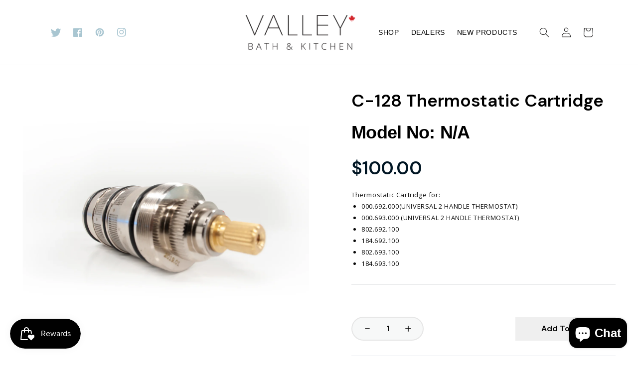

--- FILE ---
content_type: text/css
request_url: https://www.valleyacrylic.com/cdn/shop/t/1/assets/ecom-689b879971585f2d0f0854f2.css?v=90441208104237330831755023543
body_size: 16122
content:
.ecom-column{position:relative}.ecom-column>.core__column--wrapper{align-items:flex-start;display:flex}.ecom-column__overlay .ecom-overlay{pointer-events:none}.ecom-column__overlay>.ecom-overlay,.ecom-column__overlay .ecom-video-background-youtube{position:absolute;top:0;right:0;bottom:0;left:0}@media only screen and (min-width: 768px){.ecom-column>.core__column--wrapper{height:100%}}.ecom-grid-item .ecom-row>.core__row--columns{height:100%}.ecom-use-parallax{background:unset!important}.ecom-parallax-background{position:absolute;width:100%;height:100%;display:flex;overflow:hidden}.ecom-parallax-background img{object-fit:cover;width:100%;position:absolute;top:0;left:50%;transform:translate(-50%);pointer-events:none}.ecom-row{width:100%;position:relative}.ecom-video-background-youtube-wrapper{overflow:hidden}.ecom-section__overlay>.ecom-overlay,.ecom-section__overlay .ecom-video-background-youtube,.ecom-video-background-youtube-wrapper{position:absolute;top:0;left:0;bottom:0;right:0}.ecom-row.ecom-section{clear:both}.ecom-row:hover{z-index:1}.ecom-row>div.core__row--columns.core__row--full{max-width:100%}@media (min-aspect-ratio: 16/9){.ecom-section__overlay .ecom-video-background-youtube{height:300%;top:-100%}}@media (max-aspect-ratio: 16/9){.ecom-section__overlay .ecom-video-background-youtube{width:300%;left:-100%}}@supports not (aspect-ratio: 16 / 9){.ecom-video-background-youtube:before{display:block;content:"";width:100%;padding-top:56.25%}.ecom-video-background-youtube .ecom-video-background{position:absolute;top:0;right:0;bottom:0;left:0}.ecom-video-background{-o-object-fit:unset!important;object-fit:unset!important}}@media (max-width: 767px){.ecom-section__video-bg .ecom-video-background-youtube{display:none}}.element__divi{overflow:hidden}.ecom__element-divi{display:flex}.divi-line{border:0;border-bottom:1px solid #D1D5DB}.divi-cont{position:relative;z-index:1;display:flex;align-items:center;transition:all .3s;color:#818a91;width:100%}.divi-cont span{display:flex;white-space:nowrap}.divi-cont-before,.divi-cont-after{display:block;border:0}.divi-style{padding:0!important;border-bottom:2px solid #D1D5DB}.divi-cont>*{margin:0}.divi-cont svg{width:36px;height:auto}.line-style-zigzag .divi-line,.line-style-zigzag .divi-cont-before,.line-style-zigzag .divi-cont-after,.line-style-curly .divi-line,.line-style-curly .divi-cont-before,.line-style-curly .divi-cont-after{height:var(--divi-line-height);background-size:var(--divi-line-height) 100%;background-repeat:repeat-x;border:none;background-image:var(--divi-background-url)}.ecom__element-divi .ecom-image-default{width:300px;flex-shrink:0}.ecom__element-divi .ecom-base-image .ecom-image-picture{width:100%;max-width:100%}.ecom__element-divi .ecom-base-image picture{overflow:hidden;flex:1 1 auto;min-height:1px}.ecom__element-divi .ecom-base-image .ecom-image-picture img{width:100%}.ecom__element-divi .ecom-image-default .ecom-image-picture img{object-fit:contain}.divi-cont-before.divi-style,.divi-cont-after.divi-style{flex:var(--flex-desktop);width:var(--divider-width)}@media (max-width: 1024px){.divi-cont-before.divi-style,.divi-cont-after.divi-style{flex:var(--flex-tablet);width:var(--divider-width-tablet)}}@media (max-width: 767px){.divi-cont-before.divi-style,.divi-cont-after.divi-style{flex:var(--flex-mobile);width:var(--divider-width-mobile)}}.el__heading--tooltip-wrapper{position:relative;display:inline-block}.el__heading--tooltip-wrapper svg{width:18px;cursor:pointer}.el__heading--tooltip-content{line-height:16px;max-width:200px;position:absolute;display:block;width:max-content;opacity:0;padding:5px;visibility:hidden;font-size:14px;background-color:#545454;color:#fff;border-radius:5px;transition:.5s ease all;z-index:999}.el__heading--tooltip-content.el__tooltip-tablet,.el__heading--tooltip-content.el__tooltip-mobile{display:none}.el__heading--tooltip-bottom{left:50%;transform:translate(-50%,10px)}.el__heading--tooltip-left{transform:translate(-20px,-50%);right:100%;top:50%}.el__heading--tooltip-top{left:50%;bottom:100%;transform:translate(-50%,-10px)}.el__heading--tooltip-right{top:50%;left:100%;transform:translate(20px,-50%)}.tooltip__arrow:before{position:absolute;content:"";width:8px;height:8px;background:inherit;z-index:-1}.tooltip__arrow.el__heading--tooltip-bottom:before{top:0;transform:translate(-50%,-50%) rotate(45deg);left:50%}.tooltip__arrow.el__heading--tooltip-top:before{transform:translate(-50%,50%) rotate(45deg);bottom:0%;left:50%}.tooltip__arrow.el__heading--tooltip-right:before{transform:translate(-50%,50%) rotate(45deg);bottom:50%;left:0%}.tooltip__arrow.el__heading--tooltip-left:before{transform:translate(50%,50%) rotate(45deg);bottom:50%;right:0%}.el__heading--tooltip-wrapper svg:hover~.el__heading--tooltip-bottom,.el__heading--tooltip-wrapper svg:hover~.el__heading--tooltip-top{opacity:1;visibility:visible;transform:translate(-50%)}.el__heading--tooltip-wrapper svg:hover~.el__heading--tooltip-left{opacity:1;visibility:visible;transform:translate(-15px,-50%)}.el__heading--tooltip-wrapper svg:hover~.el__heading--tooltip-right{opacity:1;visibility:visible;transform:translate(15px,-50%)}.ecom-type-hollow .ecom__heading{text-shadow:var(--stroke)!important;background:transparent!important;-webkit-background-clip:unset!important;-webkit-text-fill-color:unset!important}.ecom-type-text_3d .ecom__heading{text-shadow:var(--text_3d)!important}.ecom-type-gradient .ecom__heading{animation:var(--animation)}@media screen and (max-width: 1024px){.el__heading--tooltip-content.el__tooltip-desktop{display:none}.el__heading--tooltip-content.el__tooltip-tablet{display:block}}@media screen and (max-width: 767px){.el__heading--tooltip-content.el__tooltip-tablet{display:none}.el__heading--tooltip-content.el__tooltip-mobile{display:block}}.ecom__text--dropcap:first-letter{font-size:40px;color:#2bcf19;display:inline-flex;border-style:solid;border-width:1px;border-color:transparent;float:left;line-height:1}.ecom__text--dropcap.has-drop-cap-view-default:first-letter{border:none}body[ecom-loaded] .ecom-sections .element__text a{cursor:auto}.text-content.ecom-html{overflow:hidden;position:relative}.ecom-text--is-mark:after{position:absolute;content:"";left:0;right:0;bottom:0;height:150px;background:linear-gradient(#fff0,#fff);pointer-events:none}.ecom-text_view-more-btn,.ecom-text_view-less-btn{display:flex;background:none;outline:none;border:none;align-items:center}.ecom__element--button-icon{display:flex;align-items:center}.ecom-text_view-more-btn svg,.ecom-text_view-less-btn svg{width:16px;color:#fff}sub,sup{position:relative;font-size:75%;line-height:0;vertical-align:baseline}sup{top:-.5em}sub{bottom:-.25em}.ecom-type-hollow .text-content{text-shadow:var(--stroke)!important;background:transparent!important;-webkit-background-clip:unset!important;-webkit-text-fill-color:unset!important}.ecom-type-text_3d .text-content{text-shadow:var(--text_3d)!important}.ecom-type-gradient .text-content{animation:var(--animation)}@keyframes gradientMove{0%{background-position:100% 100%}to{background-position:0% 0%}}.ecom-base-image .ecom-container-image{width:100%;height:100%!important}.image-resize{width:auto!important;max-width:100%!important}.ecom-base-image .ecom-container-image.resize .ecom-image-content-position.ecom-image-default picture{height:var(--height-resize)!important;width:var(--width-resize)!important}.ecom-base-image .ecom-container-image.resize .ecom-image-content-position.ecom-image-default .ecom-image-picture img{width:100%!important;height:100%!important}.ecom-container-image.resize .ecom-image-content-position.ecom-image-default.ecom-base-image-container-overlay{width:var(--width-resize)!important;user-select:none;-ms-user-select:none;-webkit-user-select:none}.ecom-container-image.resize .ecom-image-picture *{pointer-events:none}.ecom-base-image.ecom-overlay>.ecom-overlay-text{text-align:center}.ecom-image-align{display:flex}.ecom-image-picture-link,.ecom-image-picture{overflow:hidden;width:100%;height:100%}.ecom-base-image .ecom-image-picture img{min-height:1px;object-position:var(--object-position)}.ecom-base-image picture{overflow:hidden;flex:1 1 auto;min-height:1px}.ecom-base-image picture img{display:block;max-width:100%;height:auto;width:100%}.ecom-base-image figure{display:flex}.ecom-container-image{display:flex;flex-direction:column;width:100%}.ecom-image-picture-link,.ecom-image-content-position{position:relative}.ecom-base-image.ecom-overlay{position:absolute;z-index:1;opacity:.5;display:flex;align-items:center;justify-content:center;top:0;left:0;right:0;bottom:0}.ecom-image__caption{width:100%}.ecom-base-image .ecom-image-picture,.ecom-base-image .ecom-image-picture img{width:100%;max-width:100%}.ecom-base-image .ecom-base-image-container-overlay:hover>.ecom-overlay{background-color:#1118274d}.ecom-base-image.image-highlight:after{content:"";position:fixed;top:0;right:0;bottom:0;left:0;background:#000000bf;z-index:999;opacity:1;pointer-events:none}.ecom-base-image.image-highlight .ecom-container-image{z-index:1000}.ecom-grid-item .ecom-base-image figure,.ecom-grid-item .ecom-base-image figure .ecom-image-content-position,.ecom-grid-item .ecom-base-image figure .ecom-image-content-position img{height:100%;width:100%;max-width:100%}.ecom-base-image-mask .ecom-image-mask{width:100%}@media (max-width: 1024px){.ecom-base-image .ecom-image-picture img{object-position:var(--object-position-tablet)}}@media (max-width: 767px){.ecom-base-image .ecom-image-picture img{object-position:var(--object-position-mobile)}}a.ecom-product__heading{display:block;width:fit-content}.ecom-product-single__variant-attributes-container span{display:inline-block}.ecom-product-single__price-container-grid{display:flex}.ecom-product-single__price--sale{font-size:30px;color:#1a1b18;display:inline-flex}.ecom-product-single__price--regular{text-decoration:line-through;color:#6b7280;display:inline-flex}.ecom-product-single__price--badges-sale{display:none;color:red}.ecom-product-single__price--badges-sale-pecent{display:block}.ecom-product-single__price-container .ecom-product-single__price--prices{display:inline-flex;align-items:center;justify-content:center;gap:10px;flex-wrap:wrap}.ecom-product-single__price-container{display:flex;flex-direction:column}.ecom-product-single-afterpay afterpay-placement{margin:0;padding:0}.ecom-product-single__description--paragraph,.ecom-product-single__description-view-more-btn{overflow:hidden}.ecom-product-single__description--paragraph[style*=max-height],.ecom-product-single__description-container[data-show-type=short] .ecom-product-single__description--paragraph .ecom-text-des.ecom-view-more-enable{position:relative}.ecom-product-single__description-container[data-show-type=short] .ecom-product-single__description--paragraph .ecom-text-des.ecom-view-more-enable:after{content:"";position:absolute;left:0;right:0;bottom:0;height:150px}.ecom-product-single__description-container[data-show-type=short] .ecom-product-single__description--paragraph .ecom-html-des.ecom-view-more-enable[style*=max-height]{position:relative}.ecom-product-single__description-container[data-show-type=short] .ecom-product-single__description--paragraph .ecom-html-des.ecom-view-more-enable[style*=max-height]:after{content:"";position:absolute;left:0;right:0;bottom:0;height:150px}.ecom-product-single__description-view-more-btn{cursor:pointer;display:block}.ecom-product-single__description-container span{display:inline}.ecom-product-single__description--more-actions,.ecom-product-single__description--less-actions{display:flex;position:relative;width:100%}.ecom-product-single__description--more-actions button,.ecom-product-single__description--less-actions button{display:flex;align-items:center;align-content:center}.ecom-product-description-tab__items .ecom-product-description-tab__item{margin:0;list-style:none;padding:10px;cursor:pointer}.ecom-product-description__tabs-wrapper{padding:5px}.ecom-product-description__tabs-wrapper .ecom-product-description-tab__content{display:none}.ecom-product-description__tabs-wrapper .ecom-product-description-tab__content.ecom-item-active{display:block}.ecom-product-description__accordion,.ecom-product-description__accordion-item{display:flex;flex-direction:column}.ecom-product-description__accordion-title{display:flex;width:100%;flex-direction:row;padding:0 32px;margin-top:16px;align-items:center;cursor:pointer}.ecom-product-description__accordion-icon{display:flex;align-items:center;color:#444;margin-right:25px}.ecom-product-description__accordion-icon svg{height:13px;width:13px}.ecom-product-description__accordion-title-text{display:flex;flex:1}.ecom-product-description__accordion .ecom-product-description__accordion-item{width:100%;transition:all .5s ease}.ecom-product-description__accordion .ecom-product-description_accordion-content-wrapper{display:flex;width:100%;align-items:center}.ecom-product-description__accordion .ecom-product-description_accordion-content{padding:0 32px 0 70px}.ecom-product-description__accordion.ecom-product-description-accordion__body--auto-height .ecom-product-description__accordion-item.ecom-item-active .ecom-accordion__body{height:auto}.ecom-product-description__accordion .ecom-product-description__accordion-item.ecom-item-active .ecom-accordion__body{opacity:1}.ecom-product-description__accordion .ecom-product-description__accordion-icon--active{display:none}.ecom-product-description__accordion .ecom-accordion__body{display:block;overflow:hidden;margin:0;border:0;opacity:0;box-sizing:border-box;transition:height .3s ease-out}.ecom-product-description__accordion-item.ecom-item-active .ecom-product-description__accordion-icon.ecom-product-description__accordion-icon--active{display:flex}.ecom-product-description__accordion-item.ecom-item-active .ecom-product-description__accordion-icon:not(.ecom-product-description__accordion-icon--active){display:none}.ecom-items--text>*{font-family:inherit;font-style:inherit;font-weight:inherit;letter-spacing:inherit;color:inherit;line-height:inherit;word-break:inherit;font-size:inherit}.ecom-items--text{color:#333}.ecom-product-single__quantity-wrapper,.ecom-product-single__quantity-container{display:flex}.ecom-product-single__quantity-controls{display:flex;align-items:center}.ecom-product-single__quantity-controls-button{outline:none;cursor:pointer;border:0;display:flex;justify-content:center;align-items:center;margin:0;transition:background-color .1s cubic-bezier(.4,0,.6,1)}.ecom-product-single__quantity-input:focus-visible{box-shadow:none}.ecom-product-single__quantity-input{cursor:text;display:flex;align-items:center;justify-content:center;transition:background-color .1s cubic-bezier(.4,0,.6,1)}.ecom-product-single__quantity-dropdown{text-align:left;font-weight:600;font-size:16px;line-height:1.5em;text-transform:none;font-style:normal;text-decoration:none;letter-spacing:0px;color:#000;width:136px;background-color:#f5f5f5;border-style:none;border-radius:0;outline-style:none;margin:0;padding:11px 15px}.ecom-product-single__quantity-wrapper .ecom-product-single__quantity-dropdown-wrapper .ecom-product-single__quantity-dropdown{background-image:url("data:image/svg+xml,%3Csvg width='10' height='6' viewBox='0 0 10 6' fill='none' xmlns='http://www.w3.org/2000/svg'%3E%3Cpath d='M10 0.8875L5 5.8875L0 0.8875L0.8875 3.59526e-07L5 4.1125L9.1125 0L10 0.8875Z' fill='black'/%3E%3C/svg%3E%0A");background-repeat:no-repeat;background-position:right 22px center;background-size:10px}.ecom-product-single__quantity-input::-webkit-outer-spin-button,input::-webkit-inner-spin-button{-webkit-appearance:none;margin:0}.ecom-product-single__quantity-container{width:100%}.ecom-add-to-cart__price .ecom-product-single__price--sale{font-size:inherit;color:inherit}.ecom-product-single__add-to-cart--submit:disabled .ecom-add-to-cart__price{display:none}.ecom-add-to-cart__money{display:flex}.ecom-builder .shopify-payment-button__button--hidden{visibility:visible}.ecom-product-single__add-to-cart-payment-terms:empty{display:none}.ecom-product-single__add-to-cart--submit{display:flex;align-items:center}.ecom-product-single__add-to-cart--submit[disable]{cursor:not-allowed}.ecom-product-single__add-to-cart-buttons-wrapper{display:flex;align-items:center}.ecom-product-single__add-to-cart--submit:hover .ecom__element--button-icon{color:var(--icon-color-hover)}.ecom-ingrid-full-height.ecom-product-single__add-to-cart--submit{width:100%;height:100%}.tabs__wrapper.ecom__element{display:flex;width:100%}.tabs__wrapper .core__group--item{flex:1}.tab__item{visibility:hidden;opacity:0;z-index:1;transition:all .5s ease;display:none}.tab__item.ecom-item-active{visibility:visible;opacity:1;z-index:2;display:block}.tabs_nav--content{display:flex}.tabs__navs{display:flex;width:100%}.tabs__nav{padding:16px 30px;cursor:pointer;flex-direction:row}.tabs_nav--sub-text{display:flex;width:100%}.tabs_nav--text{margin:0;white-space:nowrap;width:100%;overflow:hidden;text-overflow:ellipsis}.tabs__navs--vertical .tabs__navs--items,.tabs__navs--vertical .tabs_nav--content_right{width:100%}@media (min-width: 767px){.tabs__wrapper--horizontal,.tabs__navs--vertical,.tabs__navs--vertical .tabs__navs--items{flex-direction:column}.tabs__wrapper--vertical,.tabs__navs--horizontal,.tabs__navs--items{flex-direction:row}.tabs__wrapper--vertical>.core__group--items{width:100%}.ecom-position-sticky{position:sticky;top:0}}.tabs__nav{display:flex;align-items:center}.tabs_nav--icon{display:flex}.tabs_nav--icon svg{width:24px;height:auto}.tabs__navs--horizontal,.tabs__navs--items{display:flex;overflow-x:auto;overflow:-moz-scrollbars-none;-ms-overflow-style:none}.tabs__navs--horizontal::-webkit-scrollbar{width:0!important;display:none}.tabs__body>div{padding:0!important}.tabs__body{height:100%}.tabs__items{flex:1}.tabs__navs--vertical{width:var(--ecom-tab-nav-width);max-width:var(--ecom-tab-nav-width)}.core__group--items{width:var(--ecom-tab-item-width);max-width:var(--ecom-tab-item-width)}.ecom-items--sub-text{display:block}@media (max-width: 1024px){.tabs__navs--vertical{width:var(--ecom-tab-nav-width__tablet);max-width:var(--ecom-tab-nav-width__tablet)}.core__group--items{width:var(--ecom-tab-item-width__tablet);max-width:var(--ecom-tab-item-width__tablet)}}@media screen and (max-width: 767px){.tabs__wrapper{flex-direction:column}.tabs__wrapper.ecom__element .tabs__navs{overflow-x:hidden;flex-direction:column}.tabs__navs--vertical,.core__group--items{width:100%;max-width:100%}}.ecom-pagination-progress-bar--wrapper{display:flex;justify-content:center;align-items:center;width:100%}.ecom-pagination-progress-bar{display:flex;justify-content:center;flex-direction:var(--ecom-flex-direction, column);align-items:center}.ecom-paginate__progress-bar--outner{width:250px;border-radius:4px;position:relative;height:10px;background-color:#0000004d}.ecom-paginate__progress-bar--inner{border-radius:inherit;position:absolute;height:100%;width:20%;background-color:#000;top:0;left:0}.ecom-paginate__progress-text{margin:0;width:100%}.ecom-unit-price{display:block}.ecom-swiper-navigation-position .ecom-swiper-button{position:var(--ecom-position)}@media (max-width: 1024px){.ecom-swiper-navigation-position .ecom-swiper-button{position:var(--ecom-position__tablet)}}@media (max-width: 767px){.ecom-swiper-navigation-position .ecom-swiper-button{position:var(--ecom-position__mobile)}.ecom-collection__product--wrapper-items.ecom-collection__product--no-item{grid-template-columns:repeat(1,1fr)}}.ecom-swiper-pagination-bullet:only-child{opacity:none}.ecom-flex-center,.ecom-swiper-navigation{display:flex;align-items:center}.ecom-swiper-navigation,.ecom-swiper-navigation[data-navigator-type=combine]{justify-content:center}.ecom-swiper-pagination:not(.ecom-swiper-pagination-lock){display:flex}.ecom-flex-column{display:flex;flex-direction:column}.ecom-collection__product-item--information{flex:1}.ecom-collection.ecom-collection__product{width:100%;overflow:hidden}.ecom-d-flex{display:flex;flex-wrap:wrap}.ecom-collection__product--rating-wrapper{position:relative}.ecom-collection__product-item[data-style=absolute] .ecom-collection__product--actions[data-layout=lite]{display:none}.ecom-collection__product .ecom-collection__product-media a{text-decoration:none;color:inherit;width:100%}.ecom-collection__product--wrapper-items{grid-template-columns:repeat(3,minmax(0,1fr));display:grid;gap:1rem}.ecom-swiper-wrapper.ecom-collection__product--wrapper-items{display:flex;gap:0}.ecom-collection__product-main.ecom-swiper-container{opacity:0;visibility:hidden}.ecom-collection__product-main.ecom-swiper-container.ecom-swiper-initialized{opacity:1;visibility:visible}.ecom-collection__product-main.ecom-swiper-container:not(.ecom-swiper-initialized) .ecom-collection__product-item{max-width:200px}.ecom-collection__product-quick-shop--force-hide{display:none!important}.ecom-collection__product-countdown-progress-bar{display:flex;align-items:center;width:100%}.ecom-collection__product-countdown-progress-bar--wrap{flex:1;background:#babfc3;border-radius:2px;overflow:hidden}.ecom-collection__product-countdown-progress-bar--timer{position:relative;width:100%;height:5px;background:#111827;display:block;border-radius:2px;z-index:1}.ecom-collection__pagination-navigation .ecom-pagination-item svg{width:12px;height:12px}.ecom-collection__product-media{display:block;position:relative}.ecom-collection__product-media--portrait{padding-bottom:125%!important}.ecom-collection__product-media--square{padding-bottom:100%!important}.ecom-collection__product-item svg.ecom-colection__product-svg-placeholder{width:100%;height:100%;background-color:#0000001a;position:absolute;top:0;left:0}body[ecom-loaded] .ecom-products-pagination-infinite{display:none}.ecom-products-pagination-infinite button.ecom-loading{display:block;margin:25px auto;border:none;background:none}.ecom-core .ecom-collection__product-media img{max-width:100%;position:absolute;top:0;left:0;height:100%;width:100%;object-fit:cover;object-position:center center}.ecom-collection__product--text-only{background:#1a1b1814}.ecom-collection__product-item{overflow:hidden}.ecom-collection__product-media-wrapper{position:relative}.ecom-collection__product-item[data-style=horizontal] .ecom-collection__product-media-wrapper{flex-basis:30%}.ecom-collection__product-item[data-style=absolute] .ecom-collection__product--actions:not([data-layout=full]){position:absolute;opacity:1;display:flex;flex-direction:column;align-items:center;align-self:center;justify-content:center;top:0;right:0;bottom:0;left:0;margin:auto;text-align:center}.ecom-collection__product-prices .ecom-collection__product-price--from{text-decoration:none!important}.ecom-collection__product-item .ecom-collection__product-item--inner{display:flex;width:100%;height:100%;overflow:hidden}.ecom-product-single__countdown-container{display:flex}.ecom-collection__product--text-only .ecom-collection__product-item--content{grid-row:2;justify-self:center;margin-bottom:6rem;margin-top:5rem}.ecom-collection__product--text-only .ecom-collection__product-item--inner{display:grid;grid-template-rows:1fr auto 1fr;width:100%}.ecom-collection__product-badge{z-index:3;position:absolute;right:8px;left:8px;top:8px;display:flex;flex-direction:column;pointer-events:none}.ecom-paginate-loadmore--icon{width:16px}.ecom-collection__product-badge>span{pointer-events:auto}.ecom-visually-hidden,.ecom-collection__product-quick-shop-wrapper{display:none}.ecom-collection__product-variants[data-picker-type=dropdown] .ecom-collection__product-quick-shop-wrapper,.ecom-collection__product-variants[data-picker-type=radio] .ecom-collection__product-quick-shop-wrapper,.ecom-collection__product-media-image{display:block}.ecom-collection__product-media--hover-effect img.ecom-collection__product-secondary-media{opacity:0;-webkit-transition:.4s ease-in-out;transition:.4s ease-in-out}@media (min-width: 1025px){.ecom-collection__product-media-wrapper:hover .ecom-collection__product-media--hover-effect .ecom-collection__product-media-image{opacity:0;transition:opacity .4s cubic-bezier(.25,.46,.45,.94)}.ecom-collection__product-media-wrapper:hover .ecom-collection__product-media--hover-effect .ecom-collection__product-secondary-media{opacity:1}}@media (max-width: 1024px){.ecom-collection__product-media-wrapper.ecom-enable-hover--mobile:hover .ecom-collection__product-media--hover-effect .ecom-collection__product-media-image{opacity:0;transition:opacity .4s cubic-bezier(.25,.46,.45,.94)}.ecom-collection__product-media-wrapper.ecom-enable-hover--mobile:hover .ecom-collection__product-media--hover-effect .ecom-collection__product-secondary-media{opacity:1}}.ecom-collection__product .selector-wrapper,.ecom-collection__product .ecom-collection__product-picker-main,.ecom-collection__product .ecom-collection__product-picker-other{display:flex;flex-direction:column;align-items:flex-start}.ecom-collection__product .selector-wrapper label{width:100%}.ecom-collection__product-picker-colors-item .ecom-collection__product-picker-colors-item--preview{display:block;width:100%;height:100%}.ecom-collection__product-picker-images-list,.ecom-collection__product-picker-colors-list,.ecom-collection__product-picker-radio-list{display:flex;width:100%;flex-wrap:wrap;overflow:hidden;list-style:none}.ecom-collection__product-picker-radio-list{list-style:none}.ecom-collection__product-picker-colors-item,.ecom-collection__product-picker-images-item{overflow:hidden}.ecom-collection__product-picker-radio-list li,.ecom-collection__product-picker-images-list li,.ecom-collection__product-picker-colors-list li{position:relative;cursor:pointer;list-style:none;min-height:unset}.ecom-collection__product-picker-radio-label,.ecom-collection__product-swatch-item--wrapper{display:inline-block}.ecom-collection__product-swatch-item img{display:block}.ecom-collection__product-swatch-item--wrapper{position:absolute;top:0;right:0;bottom:0;left:0;z-index:1}.ecom-collection__product-variants{transition:all .3s ease}.ecom-collection__product-item[data-style=absolute] .ecom-collection__product-variants.ecom-active{position:absolute;background:#eeeeeeb3;top:0;right:0;bottom:0;left:0;z-index:999}.ecom-collection__product-item[data-style=absolute] .ecom-collection__product-variants.ecom-active .ecom-collection__product-form{display:flex;justify-content:center;align-self:center;position:relative;height:100%;flex-direction:column;align-items:center}.ecom-collection__product-item .ecom-collection__product-close{display:none}.ecom-collection__product-item[data-style=absolute] .ecom-collection__product-variants.ecom-active .ecom-collection__product-close{display:flex;justify-content:center;align-items:center}.ecom-collection__product-item[data-style=absolute] .ecom-collection__product-close{position:absolute;right:5px;top:5px;z-index:999;border:none;box-shadow:none;padding:0;width:24px;height:24px;min-height:24px;overflow:hidden;border-radius:50%}.ecom-collection__product-media{display:block;position:relative;width:100%;height:100%}.ecom-collection__product-item[data-style=absolute] .ecom-collection__product-close:hover{opacity:1;transition:width 1s;-webkit-transition:width 1s}.ecom-collection__product-item[data-style=absolute] .ecom-collection__product-close:before,.ecom-collection__product-item[data-style=absolute] .ecom-collection__product-close:after{position:absolute;content:" ";width:2px;height:14px;background-color:#222}.ecom-collection__product-item[data-style=absolute] .ecom-collection__product-close:before{transform:rotate(45deg)}.ecom-collection__product-item[data-style=absolute] .ecom-collection__product-close:after{transform:rotate(-45deg)}.ecom-collection__product-countdown-time{display:inline-flex;flex-wrap:wrap;align-items:center}.ecom-paginate-action{display:inline-flex!important;grid-column-gap:12px;align-items:center;color:currentColor;text-decoration:none}.ecom-collection__pagination-navigation{display:flex;justify-content:center;align-items:center;list-style:none}.ecom-collection__pagination-navigation li{display:flex}a.ecom-pagination-item{display:flex;text-decoration:none;color:unset}.ecom-collection__product--compare-at-price{text-decoration:line-through}.ecom-collection__product-quick-shop--force-show{display:block!important}.ecom-collection__product-item-vendor a{display:block}.ecom-collection__product-card{background-color:#fff;border-radius:6px;overflow:hidden;box-shadow:0 4px 6px #0000001f}.ecom-collection__product-card .ecom-collection__product-card-image{height:200px}.ecom-collection__product-card .ecom-collection__product-card-image img{display:block;width:100%;height:inherit;object-fit:cover}.ecom-collection__product-card .ecom-collection__product-card-content{padding:2rem 1.8rem}.ecom-collection__product-card h4{margin:0 0 1rem;font-size:1.5rem;line-height:1.5rem}.ecom-collection__product-card .ecom-collection__product-card-description{font-size:1rem;line-height:1.4rem}.ecom-collection__product-card.ecom-collection__product-card-loading .ecom-collection__product-card-image,.ecom-collection__product-card.ecom-collection__product-card-loading h4,.ecom-collection__product-card.ecom-collection__product-card-loading .ecom-collection__product-card-description{background-color:#ededed;background:linear-gradient(100deg,#fff0 40%,#ffffff80,#fff0 60%) #ededed;background-size:200% 100%;background-position-x:180%}@keyframes loading{to{background-position-x:-20%}}.ecom-collection__product-card.ecom-collection__product-card-loading h4{min-height:1.6rem;border-radius:4px;animation-delay:.05s}.ecom-collection__product-card.ecom-collection__product-card-loading .ecom-collection__product-card-description{min-height:4rem;border-radius:4px;animation-delay:.06s}.ecom-collection__product-item{position:relative}.ecom-collection__product-form__actions{display:flex;flex-direction:column;align-items:flex-start}.ecom-collection__product-item:hover .ecom-product-image-loading img:last-child{min-height:150px}.ecom-collection__product-form__actions.ecom-collection__product-quantity--inline{flex-direction:row}input.ecom-collection__product-quantity-input::-webkit-outer-spin-button,input.ecom-collection__product-quantity-input::-webkit-inner-spin-button{-webkit-appearance:none}.ecom-collection__product-quantity-input{text-align:center;align-self:center;box-shadow:none;outline:none;width:100%;height:100%;position:relative}.ecom-collection__product-quantity--wrapper{overflow:hidden;width:100%;align-self:center}button.ecom-collection__quantity-controls-button{color:#000;border-style:solid;border-color:#c2bcbc;background:transparent;display:flex;align-items:center}.ecom-collection__quantity-controls-minus{border-top-width:.8px;border-left-width:.8px;border-bottom-width:.8px;border-right-width:0}.ecom-collection__quantity-controls-plus{border-top-width:.8px;border-left-width:0px;border-bottom-width:.8px;border-right-width:.8px}.ecom-collection__quantity-controls-button svg{width:12px;height:12px}.ecom-collection__product-item:hover .ecom-product-image-loading:before{visibility:visible}.ecom-collection__product-form__actions--soldout,.ecom-collection__product-form__actions--view-more,.ecom-collection__product-form__actions--add{cursor:pointer;display:flex;flex-direction:row;align-content:center;justify-content:center;align-items:center}.ecom-collection__product-view-more-after .ecom-collection__product-view-more-icon,.ecom-collection__product-quickshop-icon-after .ecom-collection__product-quickshop-icon,.ecom-collection__product-add-cart-icon-after .ecom-collection__product-add-cart-icon,.ecom-collection__product-sold-out-after .ecom-collection__product-sold-out-icon{order:1}.ecom-collection__product-add-cart-icon{display:flex}.ecom-collection__product-submit:not(.ecom-collection__product-quick-shop--force-hide),.ecom-collection__product-form__actions--quickshop:not(.ecom-collection__product-quick-shop--force-hide){display:inline-flex;flex-direction:row;flex-wrap:nowrap;align-content:center;justify-content:center;align-items:center}.ecom-product-image-loading:before{content:" ";position:absolute;width:40px;height:40px;top:0;left:0;bottom:0;right:0;z-index:4;border:4px solid #343232;opacity:1;visibility:hidden;border-radius:50%;animation:ecom-loading .5s cubic-bezier(0,.2,.8,1) infinite;vertical-align:middle;margin:auto}@keyframes ecom-loading{0%{top:0;left:0;width:0;height:0;opacity:1}to{top:0;left:0;width:72px;height:72px;opacity:0}}.ecom-collection__product-login-to-see{display:flex}.ecom-collection__product-login-to-see>a{color:inherit;text-decoration:inherit}.ecom-collection__product .ecom-swiper-controls:after{content:""}.ecom-collection__product .ecom-swiper-controls svg{width:40px;height:40px}.ecom-collection__product .ecom-swiper-button-next,.ecom-collection__product .ecom-swiper-button-prev{width:auto;height:auto}.ecom-collection__product-picker-main-label,.ecom-collection__product-picker-dropdown-label,.ecom-collection__product-picker-radio-label,.ecom-collection__product-item-information-title{width:100%}.ecom-collection__product-item-information-title{display:-webkit-box;-webkit-box-orient:vertical;-webkit-line-clamp:var(--ecom-webkit-line-clamp);text-overflow:ellipsis;overflow:hidden}.ecom-collection__product-item-information-title.ecom-title-one-row{display:block;white-space:nowrap;text-overflow:ellipsis;overflow:hidden}.ecom-collection__product-price-wrapper{display:flex;gap:10px;flex-wrap:wrap;align-items:baseline}.ecom-collection__product-price-range{word-break:break-word}.ecom-collection__product-container{display:flex;flex-direction:column}.ecom-collection__product-container .ecom-swiper-container{width:100%}.ecom-collection__product-container .ecom-swiper-button-next:after,.ecom-collection__product-container .ecom-swiper-button-prev:after{content:none}.ecom-collection__product-container .ecom-swiper-navigation[data-navigator-type=combine] .ecom-swiper-button-next,.ecom-collection__product-container .ecom-swiper-navigation[data-navigator-type=combine] .ecom-swiper-button-prev{position:static;margin:0}.ecom-collection__product-container .ecom-swiper-button-next,.ecom-collection__product-container .ecom-swiper-button-prev{border:0;background:transparent;width:auto;height:auto;padding:5px;color:#444}.ecom-collection__product-container .ecom-swiper-pagination:not(.ecom-swiper-pagination-progressbar,.ecom-swiper-pagination-lock){position:relative;display:flex;flex-wrap:wrap;align-items:center}.ecom-collection__product-container .ecom-swiper-pagination-bullet{width:15px;height:15px;opacity:1;overflow:hidden}.ecom-collection__product-container .ecom-swiper-pagination-bullet,.ecom-collection__product-container .ecom-swiper-pagination-bullet-active{background-clip:content-box;padding:1px;box-sizing:content-box!important;background-color:currentColor}.ecom-collection__product-media-wrapper.ecom-image-align{display:flex;overflow:hidden;flex-direction:column;justify-content:center}.ecom-collection__product-countdown-wrapper{display:flex;flex-direction:column}.ecom-collection__product-badge>span{display:flex;align-items:center;text-align:center;justify-content:center}.ecom-flex-row,.ecom-collection-product__layout-list .ecom-collection__product-item--wrapper{display:grid;grid-template-columns:40% auto}.ecom-collection__product-loading{margin-top:50px}.ecom-doing-filter .ecom-collection__product-loading,.ecom-doing-scroll .ecom-collection__product-loading{display:block}.ecom-doing-filter .ecom-collection__product-container_collection{display:none}.ecom-product-quickview{display:flex;justify-content:center;align-items:center;gap:3px}.ecom-collection__product--quickview-wrapper{display:flex}.ecom-collection__product-countdown-progress-bar--wrap>div{background-image:-webkit-linear-gradient(45deg,rgba(255,255,255,.15) 25%,transparent 25%,transparent 50%,rgba(255,255,255,.15) 50%,rgba(255,255,255,.15) 75%,transparent 75%,transparent);background-image:linear-gradient(45deg,#ffffff26 25%,#0000 25% 50%,#ffffff26 50% 75%,#0000 75%,#0000);-webkit-animation:2s linear infinite ecom_progress_bar;animation:2s linear infinite ecom_progress_bar;background-size:60px 60px;transition:width 1s;-webkit-transition:width 1s}@-webkit-keyframes ecom_progress_bar{0%{background-position:0 0}to{background-position:40px 0}}@keyframes ecom_progress_bar{0%{background-position:0 0}to{background-position:40px 0}}.ecom-collection__product-item .ecom-product__compare-link{display:flex;justify-content:center;align-items:center;position:relative;line-height:1.2;width:fit-content;font-size:14px;pointer-events:auto;color:#000;padding:2.5px;margin-left:15px}.ecom-product__compare-icon span{display:flex}.ecom-collection__product-item .ecom-product__compare-icon svg{width:18px;height:auto}span.ecom-product__compare-added{display:none}.ecom-product__compare-link-added span.ecom-product__compare-added{display:flex;justify-content:center}.ecom-product__compare-link-added span.ecom-product__compare-normal{display:none}.ecom-collection__action .ecom-product__compare-tooltip{position:absolute;top:50%;bottom:auto;left:calc(100% + 4px);transform:translateY(-50%);background:#383838;color:#fff;padding:4px 10px;opacity:0;visibility:hidden;transition:.25s;z-index:10;text-wrap:nowrap;font-size:12px}.ecom-collection__action .ecom-product__compare-link:hover .ecom-product__compare-tooltip{opacity:1;visibility:visible;transform:translate(4px,-50%)}.ecom-product__wishlist,.ecom-product__compare{width:100%;display:flex}.ecom-collection__product-item .ecom-product__wishlist-link{display:inline-flex;justify-content:center;align-items:center;position:relative;line-height:1.2;font-size:14px;text-decoration:none;color:#000;pointer-events:auto;padding:2.5px;margin-top:10px;margin-left:15px}.ecom-product__wishlist-icon span{display:flex}.ecom-collection__product-item .ecom-product__wishlist-icon svg{width:18px;height:auto}span.ecom-product__wishlist-added{display:none}.ecom-product__wishlist-link-added span.ecom-product__wishlist-added{display:flex;justify-content:center}.ecom-product__wishlist-link-added span.ecom-product__wishlist-normal{display:none}.ecom-collection__action .ecom-product__wishlist-tooltip{position:absolute;top:50%;bottom:auto;left:calc(100% + 4px);transform:translateY(-50%);background:#383838;color:#fff;padding:5px 10px;opacity:0;visibility:hidden;transition:.25s;z-index:10;text-wrap:nowrap;font-size:12px;min-width:100%;text-align:center;pointer-events:none}.ecom-product__wishlist-tooltip:empty,.ecom-product__compare-tooltip:empty{display:none!important}.ecom-collection__action .ecom-product__wishlist-link:hover .ecom-product__wishlist-tooltip{opacity:1;visibility:visible;transform:translate(4px,-50%)}.ecom-collection__product-group-button-action{position:absolute;top:0;left:0;right:0;bottom:0;pointer-events:none}.ecom-collection__product-group-button-action-wrapper{display:flex;flex-direction:column;justify-content:start;align-items:start}.ecom-product__wishlist-visibility-hover,.ecom-product__wishlist-visibility-hover_active{visibility:hidden;opacity:0;transition:.25s}.ecom-collection__product-item:hover .ecom-product__wishlist-visibility-hover,.ecom-collection__product-item:hover .ecom-product__wishlist-visibility-hover_active,.ecom-product__wishlist-visibility-hover_active.ecom-button-active{visibility:visible;opacity:1}.ecom-collection__action.ecom-product__wishlist,.ecom-collection__action.ecom-product__compare{position:absolute;top:0;left:0;right:0;bottom:0;display:flex;align-items:start;pointer-events:none}.ecom-collection__product-group-button-action-wrapper .ecom-collection__action{position:relative}.ecom-collection__action-hor-end .ecom-product__wishlist-tooltip,.ecom-collection__action-hor-end .ecom-product__compare-tooltip{right:calc(100% + 4px);left:auto;transform:translateY(-50%)}.ecom-collection__action-hor-center.ecom-collection__action-ver-start .ecom-product__wishlist-tooltip,.ecom-collection__action-hor-center.ecom-collection__action-ver-start .ecom-product__compare-tooltip{top:100%;left:50%;right:auto;transform:translate(-50%)}.ecom-collection__action-hor-center.ecom-collection__action-ver-start .ecom-product__wishlist-link:hover .ecom-product__wishlist-tooltip,.ecom-collection__action-hor-center.ecom-collection__action-ver-start .ecom-product__compare-link:hover .ecom-product__compare-tooltip{transform:translate(-50%,4px)}.ecom-collection__action-hor-center.ecom-collection__action-ver-center .ecom-product__wishlist-tooltip,.ecom-collection__action-hor-center.ecom-collection__action-ver-end .ecom-product__wishlist-tooltip,.ecom-collection__action-hor-center.ecom-collection__action-ver-center .ecom-product__compare-tooltip,.ecom-collection__action-hor-center.ecom-collection__action-ver-end .ecom-product__compare-tooltip{top:auto;bottom:100%;left:50%;right:auto;transform:translate(-50%)}.ecom-collection__action-hor-center.ecom-collection__action-ver-center .ecom-product__wishlist-link:hover .ecom-product__wishlist-tooltip,.ecom-collection__action-hor-center.ecom-collection__action-ver-end .ecom-product__wishlist-link:hover .ecom-product__wishlist-tooltip,.ecom-collection__action-hor-center.ecom-collection__action-ver-center .ecom-product__compare-link:hover .ecom-product__compare-tooltip,.ecom-collection__action-hor-center.ecom-collection__action-ver-end .ecom-product__compare-link:hover .ecom-product__compare-tooltip{transform:translate(-50%,-4px)}.ecom-ext-wishlist-icon-loading *{opacity:0}.ecom-product__wishlist-link.ecom-ext-wishlist-icon-loading:before{content:"";position:absolute;transform:translate(-50%,-50%);border:1.5px solid #f3f3f3;border-radius:50%;border-top:1.5px solid #000;width:20px;height:20px;-webkit-animation:spin .5s linear infinite;animation:spin .5s linear infinite}@-webkit-keyframes spin{0%{-webkit-transform:rotate(0deg)}to{-webkit-transform:rotate(360deg)}}@keyframes spin{0%{transform:rotate(0)}to{transform:rotate(360deg)}}@media screen and (max-width: 1024px){.ecom-product__wishlist-visibility-hover,.ecom-product__wishlist-visibility-hover_active{visibility:visible;opacity:1}.ecom-product__compare-tooltip,.ecom-product__wishlist-tooltip{display:none!important}}@media screen and (max-width: 767px){.ecom-collection__product-form__actions-hide-mobile{display:none!important}}.ecom-shopify__collection-container.ecom-shopify__collection-style-slider{opacity:0;height:0;visibility:hidden}.ecom-shopify__collection-container.ecom-shopify__collection-style-slider.ecom-swiper-initialized{height:inherit;opacity:1;visibility:visible}.ecom-shopify__collection-wrapper .ecom-swiper-pagination:not(.ecom-swiper-pagination-progressbar){position:relative}.ecom-element.ecom-shopify.ecom-shopify__collection-wrapper{display:flex;flex-direction:column}.ecom-shopify__collection-wrapper .ecom-swiper-button:after{content:""}.ecom-shopify__collection-wrapper .ecom-swiper-button-prev,.ecom-shopify__collection-wrapper .ecom-swiper-button-next{border:0;background:transparent;width:auto;height:auto;padding:5px;color:#444}.ecom-shopify__list-collections__empty{display:flex;align-items:center}.ecom-shopify__collection-card{width:100%;position:relative}.ecom-shopify__list-collections-media{position:relative}.ecom-shopify__list-collections-media:not(.ecom-shopify__list-collections-media--custom) img{position:absolute;width:100%;height:100%!important;object-fit:cover}.ecom-shopify__list-collections-media--portrait{padding-bottom:125%}.ecom-shopify__list-collections-media--square{padding-bottom:100%}.ecom-disabled{pointer-events:none}.ecom-shopify__collection-card{text-decoration:none}.ecom-shopify__collection-card-title{display:flex;flex-flow:row;vertical-align:middle;align-items:center;align-content:center;text-align:center;align-self:center;flex-wrap:wrap;justify-content:center}.ecom-shopify__collection-style-grid .ecom-shopify__list-collections{grid-template-columns:repeat(3,minmax(0,1fr));display:grid;gap:1rem;list-style:none}.ecom-shopify__collection-heading-title{width:100%;font-style:normal;font-weight:500;font-size:14px;line-height:20px;color:#111827}.ecom-shopify__list-collections-media{border-radius:6px;overflow:hidden}.ecom-collection__pagination{margin:auto;text-align:center}.ecom-collection__pagination li{display:inline-flex}.ecom-collection__pagination .ecom-collection__pagination--visuallyhidden{display:none}.ecom-collection__pagination-navigation svg{width:20px;height:auto;fill:#9ca3af}.ecom-paginate-action span{display:flex}.ecom-paginate-action{display:inline-flex!important;grid-column-gap:12px;align-items:center;text-decoration:none;color:inherit}.ecom-collection__pagination-navigation{display:flex;justify-content:center;padding-left:0;list-style:none}.ecom-shopify__list-collections--item{list-style:none;overflow:hidden}.ecom-collection__pagination-navigation li{font-style:normal;font-weight:500;font-size:1.4rem;line-height:20px;text-align:center;color:#6b7280}.ecom-pagination-item a{text-decoration:none;color:unset}.ecom-collection__pagination li .ecom-paginate-action{padding:16px 0 0}.ecom-pagination-item.ecom-button-active{font-style:normal;font-weight:500;font-size:1.4rem;line-height:20px;text-align:center;color:#059669}.ecom-shopify__list-collections-media-wrapper{display:flex}.ecom-shopify__list-collections-media-wrapper .ecom-image-default{width:100%}.ecom-shopify__collection-layout-2 .ecom-shopify__collection-card-title{position:absolute;text-align:center;width:100%;top:50%;padding:0 5px;-ms-transform:translateY(-50%);-webkit-transform:translateY(-50%);transform:translateY(-50%);transition:.3s;-webkit-hyphens:auto;hyphens:auto;z-index:10;-webkit-transition:.3s;-moz-transition:.3s;-o-transition:.3s}.ecom-shopify__collection-layout-2 .ecom-shopify__collection-card:before{content:"";position:absolute;top:0;right:0;bottom:0;left:0;background-color:#000;opacity:.2;pointer-events:none;z-index:5;-webkit-transition:.6s ease-in-out;-moz-transition:.6s ease-in-out;-o-transition:.6s ease-in-out;transition:.6s ease-in-out}.ecom-shopify__collection-layout-2 .ecom-shopify__list-collections--item:hover .ecom-shopify__collection-card:before{opacity:.5}.ecom-shopify__collection-layout-2 .ecom-shopify__list-collections--item:hover .ecom-shopify__collection-card-title{-webkit-transform:translateY(-15px);-moz-transform:translateY(-15px);-o-transform:translateY(-15px);transform:translateY(-15px)}.ecom-shopify__collection-card-counter{display:block;width:100%}.ecom-shopify__collection-card-description{margin:0}.ecom-product-single__media-container .ecom-swiper-container.ecom-product-single__media--featured{overflow-y:unset!important;overflow-x:clip!important}.ecom-product-single .ecom-swiper-button-lock{display:none!important}.ecom-modal-gallery-item iframe{width:100%;height:100%}.ecom-element.ecom-product-single .ecom-image-link-product{cursor:inherit}.ecom-product-single__media--image img{display:block;max-width:100%;position:absolute;top:0;left:0;height:100%;width:100%;-webkit-user-select:none;-khtml-user-select:none;-moz-user-select:none;-o-user-select:none;user-select:none}.ecom-media-video,.shopify-model-viewer-ui,.ecom-img-zoom-a,.ecom-product-single__media--model-wrapper{position:absolute;top:0;right:0;bottom:0;left:0}.ecom-product-single .ec_splide__pagination__page.ec_splide__pagination__page.is-active{transform:none}.ecom-product-single__media--thumbs:empty{display:none!important}.ecom-product-single__media{display:block;position:relative;width:100%}.ecom-product-single__media--grid .ecom-product-single__media--images img{max-width:100%}.ecom-product-single__media--grid .ecom-product-single__media--images{display:flex;flex-wrap:wrap;margin-bottom:2rem;padding:0;gap:10px;list-style:none}.ecom-product-single__media--images{transition:height .3s}.ecom-product-single__media--grid .ecom-product-single__media--image{width:calc(50% - .5rem);max-width:100%;flex-grow:1}.ecom-product-single__media--grid .ecom-product-single__media--image:nth-child(5n+1){width:100%}.ecom-product-single__media--grid .ecom-product-single__media--image.ecom-product-single__media--full{width:100%}.ecom-product-single__media-label,.ecom-product-single__zoom-icon-wrapper{align-items:center}.ecom-product-single__zoom-icon-wrapper{color:#000;background-color:#f7f7f7;border-style:solid;border-width:.8px;overflow:hidden;border-radius:50%}.ecom-product-single__zoom-icon{width:25px;height:25px;padding:6px}.ecom-product-single__zoom-icon-wrapper .ecom-product-single__zoom-icon svg{width:100%;height:100%;display:flex}.ecom-product-single__media-label>span{height:fit-content}.ecom-swiper-controls:after{display:none}.ecom-product-single__media--grid .ecom-swiper-controls{display:none}.ecom-product-single__media--grid .ecom-product-single__media--images img,.ecom-product-single__media--video video{max-width:100%}.ecom-product-single__media--video video{width:100%}.ecom-product-single__media--grid .ecom-product-single__media--image:first-child,.ecom-product-single__media--grid .ecom-product-single__media--image.ecom-product-single__media--full{width:100%}.ecom-product-single__media---external-video{position:relative;padding-top:var(--img_padding, 100%)}.ecom-product-single__media--image{padding-top:var(--img_padding, 100%)}.ec_splide__slide.ecom-product-single__media--image img{position:absolute;top:0;left:0;width:100%;height:100%;object-fit:cover}.ecom-product-single__media--model{position:relative}.ecom-modal .ecom-swiper-wrapper .ecom-splide-slide img{margin:auto!important;height:auto!important}.ecom-product-single__media---external-video iframe,.ecom-product-single__media--model-wrapper model-viewer{display:block;max-width:100%;position:absolute;top:0;left:0;height:100%;width:100%}.ecom-product-single__media .shopify-model-viewer-ui.shopify-model-viewer-ui--desktop{display:block;max-width:100%;position:absolute;top:0;left:0;height:100%;width:100%}.ecom-product-single__media--image{height:0}.ecom-swiper-wrapper{align-items:stretch}.ecom-swiper-wrapper .ecom-splide-slide{text-align:center}.ecom-product-single__media--slider .ecom-splide-slide img{object-fit:contain}.ecom-product-single__media--thumbnail{border:2px solid transparent;cursor:pointer;display:flex;justify-content:center}.ecom-product-single__media--featured img{transform:translateZ(0)}.ecom-product-single__media--featured.ecom-before-init{opacity:0}.ecom-product-single__media--thumbnail img{-webkit-user-select:none;-khtml-user-select:none;-moz-user-select:none;-o-user-select:none;user-select:none;width:100%;max-width:100%;height:auto;border:0;vertical-align:middle;position:relative;z-index:1}.ecom-swiper-controls svg{height:16px;width:16px;color:inherit}.ecom-product-single__media-wrapper .ecom-swiper-controls{cursor:pointer;width:auto;height:auto;transition:.2s ease-in-out}.ecom-product-single .ec_splide__arrow.ecom-swiper-button,.ecom-product-single .ec_splide__arrow.ecom-swiper-controls-thumb{padding:8px}.ecom-swiper-controls-thumb svg{height:100%;width:100%;color:inherit}.ecom-product-single__media--thumbs{position:relative}.ecom-product-single__media--thumbs.ec_splide--ttb{top:0;bottom:0}.ecom-product-single .ec_splide__track--ttb.ec_splide__track--nav{position:absolute;top:0;bottom:0}.ecom-swiper-button-thumb-prev{left:0}.ecom-product-single__media-container button.ec_splide__arrow.ecom-swiper-controls{transform:inherit}.ecom-swiper-controls-thumb>svg{width:24px;height:24px}.ecom-swiper-controls-thumb{z-index:10;display:flex;cursor:pointer;width:auto;height:auto;transition:.2s ease-in-out;text-align:center}.ecom-swiper-controls-thumb:after{display:none}.ecom-swiper-controls:after{margin-left:-3px}.ecom-product-single__media--thumbnail:hover{z-index:10}button.ecom-product-single__media--play-control{display:block;max-width:100%;position:absolute;top:0;left:0;height:100%;width:100%;border:none;cursor:pointer;margin:0;padding:0;background-color:#eee6}.ecom-product-single__media--play-control-wrapper{display:flex;align-items:center;justify-content:center;position:absolute;left:50%;top:50%;transform:translate(-50%,-50%) scale(1);z-index:1}.ecom-product-single__media--thumbnail{position:relative}.ecom-product-single__media--thumbnail--icon{position:absolute;top:50%;left:50%;transform:translate(-50%,-50%);z-index:3;display:flex}.ecom-product-single__media--thumbnail--icon svg{display:flex}.ecom-product-single__media--horizontal .ecom-swiper-controls-thumb,.ecom-product-single__media-tablet--horizontal .ecom-swiper-controls-thumb,.ecom-product-single__media-mobile--horizontal .ecom-swiper-controls-thumb{transform:translateY(-50%);top:50%;margin-top:0;width:auto;height:auto}.ecom-dont-has-many-images .ecom-product-single__media--thumbs,.ecom-dont-has-many-images .ec_splide__pagination{display:none}.ecom-product-single__media--image.ecom-image-align-left img{left:0;right:unset;transform:none}.ecom-product-single__media--image.ecom-image-align-right img{left:unset;right:0;transform:none}.ecom-product-single__media--image.ecom-image-align-center img{left:50%;transform:translate(-50%)}.ecom-product-single__media .ecom-product-single__media-container{display:flex;flex-direction:column;gap:10px}.ecom-swiper-container{width:100%}.ecom-product-single__media--thumbnail>*{transition:inherit}.ecom-image-zoom{position:relative;display:inline-block;overflow:hidden}.ecom-image-zoom>a{cursor:zoom-in}.ecom-image-zoom.is-error>a{cursor:not-allowed}.ecom-image-zoom.is-loading>a{cursor:progress}.ecom-image-zoom>a>img{display:block}.ecom-image-zoom-notice{position:absolute;top:50%;left:50%;z-index:150;width:10em;margin:-1em 0 0 -5em;line-height:2em;text-align:center;background:#fff;box-shadow:0 0 10px #888}.ecom-image-zoom-flyout{position:absolute;top:0;left:0;width:100%;height:100%;z-index:200;overflow:hidden;background:#fff;cursor:crosshair}.ecom-image-zoom-window.ecom-image-zoom-flyout{opacity:0;box-shadow:0 1px 5px #7f7f7f05,0 5px 18px #7f7f7f33}.ecom-image-zoom-flyout.ecom-open{animation:fadeZoomIn .2s cubic-bezier(.4,0,.2,1) forwards;-webkit-animation:fadeZoomIn .2s cubic-bezier(.4,0,.2,1) forwards}.ecom-image-zoom-flyout.ecom-close{animation:fadeZoomOut .15s cubic-bezier(0,0,.2,1)}.ecom-product-single__media .ecom-product-single__media-container .ecom-product-single__media--image .ecom-image-zoom-flyout img{width:auto;max-width:none!important;height:auto!important;object-fit:unset!important;transform:none}.ecom-product-single__media .ecom-image-align{justify-content:center}.ecom-product-single__media-label,.ecom-product-single__zoom-icon-wrapper{z-index:99;pointer-events:none}.ecom-label-position__topleft,.ecom-zoom-position__topleft{top:20px;left:20px}.ecom-label-position__topright,.ecom-zoom-position__topright{top:20px;right:20px}.ecom-label-position__bottomleft,.ecom-zoom-position__bottomleft{bottom:20px;left:20px}.ecom-label-position__bottomright,.ecom-zoom-position__bottomright{bottom:20px;right:20px}.ecom-product-single__media--thumbs.ecom-product-single__init-thumb-hidden .ecom-product-single__media--thumbnail{opacity:0;visibility:hidden;width:100px}.ecom-product-single .ec_splide:not(.is-overflow) .ec_splide__arrows{display:none}@media screen and (min-width: 1025px){.ecom-product-single__media.ecom-position-sticky{position:sticky;top:0}.ecom-product-single__media .ecom-product-single__media--vertical .ecom-product-single__media--thumbs{width:120px}.ecom-product-single__media--vertical .ecom-product-single__media--thumbs .ecom-swiper-button-next{right:auto;left:50%;transform:translate(-50%);top:auto;bottom:10px}.ecom-product-single__media--vertical .ecom-product-single__media--thumbs .ecom-swiper-controls-thumb svg{transform:rotate(90deg)}.ecom-product-single__media--vertical .ecom-product-single__media--thumbs .ecom-swiper-button-prev{right:auto;left:50%;transform:translate(-50%);top:10px;bottom:auto}}@media (min-width: 768px) and (max-width: 1024px){.ecom-product-single__media--image.ecom-image-align-center--tablet img{left:50%;right:unset;transform:translate(-50%)}.ecom-product-single__media--image.ecom-image-align-left--tablet img{left:0;right:unset;transform:none}.ecom-product-single__media--image.ecom-image-align-right--tablet img{left:unset;right:0;transform:none}.ecom-product-single__media--image,.ecom-product-single__media--full{padding-top:var(--img_padding__tablet, 100%)}.ecom-product-single__media--thumbs.ecom-swiper-tablet-vertical{min-width:50px;width:auto}.ecom-product-single__media-tablet--vertical .ecom-product-single__media--thumbs .ecom-swiper-button-next{right:auto;left:50%;transform:translate(-50%);top:auto;bottom:10px}.ecom-product-single__media-tablet--vertical .ecom-product-single__media--thumbs .ecom-swiper-controls-thumb svg{transform:rotate(90deg)}.ecom-product-single__media-tablet--vertical .ecom-product-single__media--thumbs .ecom-swiper-button-prev{right:auto;left:50%;transform:translate(-50%);top:10px;bottom:auto}}@media (max-width: 767px){.ecom-product-single__media--image.ecom-image-align-center--mobile img{left:50%;right:unset;transform:translate(-50%)}.ecom-product-single__media--image.ecom-image-align-left--mobile img{left:0;right:unset;transform:none}.ecom-product-single__media--image.ecom-image-align-right--mobile img{left:unset;right:0;transform:none}.ecom-product-single__media--image,.ecom-product-single__media--full{padding-top:var(--img_padding__mobile, 100%)}.ecom-product-single__media--vertical-mobile .ecom-product-single__media--featured,.ecom-product-single__media--thumbs.ecom-swiper-mobile-vertical{width:auto}.ecom-product-single__media-mobile--vertical .ecom-product-single__media--thumbs .ecom-swiper-button-next{right:auto;left:50%;transform:translate(-50%);top:auto;bottom:10px}.ecom-product-single__media-mobile--vertical .ecom-product-single__media--thumbs .ecom-swiper-controls-thumb svg{transform:rotate(90deg)}.ecom-product-single__media-mobile--vertical .ecom-product-single__media--thumbs .ecom-swiper-button-prev{right:auto;left:50%;transform:translate(-50%);top:10px;bottom:auto}}.ecom-product-single .ec_splide__arrows:not(.ec_splide__arrows--ttb) .ec_splide__arrow.ec_splide__arrow--prev svg{transform:none}@keyframes fadeZoomIn{0%{transform:scale(.8);opacity:0}to{transform:scale(1);opacity:1}}@keyframes fadeZoomOut{0%{opacity:1}to{opacity:0}}.ec-swatch-shopify-color{display:block;max-width:100%;aspect-ratio:1/1;background:var(--ec-swatch--background);background-position:var(--ec-swatch-focal-point, initial);background-size:cover;background-origin:border-box}.ecom-product-single__variant-picker--options{align-items:flex-start;display:flex;flex-direction:column}.ecom-product-single__variant-picker-wrapper .ecom-allow-pointer-event .ecom-variant-disable{pointer-events:auto;cursor:pointer}.ecom-product-single__variant-picker-wrapper .ecom-variant-disable{opacity:.4;pointer-events:none;cursor:not-allowed}.ecom-product-single__variant-picker [name=id]{display:none}.ecom-product-single__variant-picker-container[data-picker-type=dropdown] .selector-wrapper{display:flex}.ecom-product-single__variant-picker--only-default .ecom-product-single__variant-picker--options .selector-wrapper{display:none}.ecom-product-single__variant-picker-container{flex-direction:column}.ecom-product-single__variant-picker-container.ecom-placeholder-on-builder-mode:empty:before,.ecom-product-single__variant-picker-container.ecom-force-show.ecom-placeholder-on-builder-mode:before{display:flex;flex-direction:row;flex-wrap:nowrap;position:relative;justify-content:center;align-items:center;border-radius:8px;border:1px dashed #91D0FF;color:#00527c;font-size:13px;line-height:20px;font-weight:650;opacity:1;padding:6px}.ecom-product-single__picker-radio-list{display:block;position:relative;width:100%}.ecom-product-single__picker-radio-list .ecom-product-single__picker-radio-list-item{display:flex;flex-direction:row;cursor:pointer}.ecom-product-single__picker-colors-item{padding:2px;cursor:pointer}.ecom-product-single__picker-colors-item span{width:20px;height:20px;display:block}.ecom-product-single__picker-colors-item{display:inline-flex;padding:2px;border:2px solid #9e9e9e}.ecom-product-single__picker-colors-item.ecom-button-active{border-color:#059669}.ecom-product-single__variant-picker .ecom-product-single__picker-main,.ecom-product-single__variant-picker .selector-wrapper{display:flex;flex-direction:column;align-items:inherit}.ecom-product-single__variant-picker .selector-wrapper{display:none;overflow:hidden;width:100%}.ecom-product-single__variant-picker select{overflow:hidden;text-overflow:ellipsis;white-space:nowrap;text-align:center}@media (max-width: 767px){.ecom-product-single__variant-picker select{text-align-last:center;-moz-text-align-last:center}}.ecom-product-single__picker-colors-list,.ecom-product-single__picker-radio-list,.ecom-product-single__picker-images-list{display:flex;flex-wrap:wrap}.ecom-product-single__picker-images-list li{cursor:pointer;margin:0}.ecom-product-single__variant-picker .selector-wrapper label{display:inline-block;line-height:1}.ecom-product-single__picker-radio-list li{cursor:pointer;text-align:center;justify-content:center}.ecom-product-single__picker-images-item{overflow:hidden}.ecom-product-single__picker-images-item img{width:100%;height:100%;object-fit:cover}[data-ecom-tooltip]:before{position:absolute;content:attr(data-ecom-tooltip);text-transform:none;font-size:.9em;line-height:1;-webkit-user-select:none;user-select:none;pointer-events:none;opacity:0;z-index:1;width:50%;overflow:hidden;text-overflow:ellipsis;padding:1ch 1.5ch;border-radius:.3ch;box-shadow:0 1em 2em -.5em #00000059;background:#333;color:#fff}[data-ecom-tooltip]:hover:before{opacity:1}.ecom-product-single__price--prices{display:inline-block}.ecom-product-single__picker-colors-item span{transition:inherit;border-radius:inherit}.ecom-product-single__variant-picker--main{flex-direction:column;display:flex}.ecom-product-single__variant-picker--main>div{display:flex;flex-direction:column;align-items:inherit;justify-content:inherit}.ecom-block .ecom_not_hide_dropdown_arrow select{-webkit-appearance:auto;-moz-appearance:auto;appearance:auto}.ecom-product-single__variant-picker-wrapper.ecom_not_hide_dropdown_arrow .ecom-product-single__variant-picker-container select{background-image:url([data-uri]);background-repeat:no-repeat;background-position:right center;background-size:20px 20px}.ecom-product-single__variant-picker-wrapper .ecom-product-single__variant-picker-container select{appearance:none;-webkit-appearance:none;background-image:none}.ecom-product-single__variant-picker-wrapper .ecom-product-single__variant-picker-container .ecom-variant-disable{display:flex;position:relative;overflow:hidden;justify-content:center;align-items:center}.ecom-product-single__variant-picker-wrapper .ecom-disable-style-slash .ecom-variant-disable:after{content:"";width:2px;height:85%;position:absolute;z-index:10;opacity:inherit;pointer-events:none;transform:rotate(40deg);background-color:#999}.ecom-product-single__variant-picker-wrapper .ecom-disable-style-cross .ecom-variant-disable:before{content:"";width:2px;height:85%;position:absolute;z-index:10;opacity:inherit;transform:rotate(45deg);pointer-events:none;background-color:#999}.ecom-product-single__variant-picker-wrapper .ecom-disable-style-cross .ecom-variant-disable:after{content:"";width:2px;height:85%;position:absolute;z-index:10;opacity:inherit;pointer-events:none;transform:rotate(135deg);background-color:#999}.ecom-product-single__variant-picker-wrapper .ecom-product-single__variant-picker-container.ecom-disable-style-hide .ecom-variant-disable{display:none}@keyframes fadeInUp{0%{opacity:0;transform:translate3d(0,100%,0)}to{opacity:1;transform:none}}@keyframes shake{0%,to{-webkit-transform:translate3d(0,0,0);transform:translateZ(0)}10%,30%,50%,70%,90%{-webkit-transform:translate3d(-10px,0,0);transform:translate3d(-10px,0,0)}20%,40%,60%,80%{-webkit-transform:translate3d(10px,0,0);transform:translate3d(10px,0,0)}}.ecom-core.ecom-8uzqliyolyc{width:50%}@media screen and (max-width: 1024px) and (min-width: 768px){.ecom-core.ecom-8uzqliyolyc{width:50%}}@media screen and (max-width: 767px) and (min-width: 101px){.ecom-core.ecom-8uzqliyolyc{width:100%}}html body .ecom-core.ecom-8uzqliyolyc>div.core__column--wrapper{padding-left:65px!important}@media screen and (max-width: 1024px) and (min-width: 768px){html body .ecom-core.ecom-8uzqliyolyc>div.core__column--wrapper{padding-left:20px!important}}@media screen and (max-width: 767px) and (min-width: 101px){html body .ecom-core.ecom-8uzqliyolyc>div.core__column--wrapper{padding-top:30px!important;padding-right:15px!important;padding-left:15px!important}}.ecom-core.ecom-8uzqliyolyc .ecom-block:has(>.ec-row-sticky){position:sticky;top:0}.ecom-core.ecom-vu3ww0k918 .ecom__element-divi,.ecom-core.ecom-vu3ww0k918 .divi-cont{justify-content:center}.ecom-core.ecom-vu3ww0k918 .divi-cont{grid-column-gap:7px}.ecom-core.ecom-vu3ww0k918 .divi-line.divi-style{width:100%}.ecom-core.ecom-vu3ww0k918 .ecom__element-divi .divi-style{border-color:#e6e8e9;border-bottom-width:1px}.ecom-core.ecom-vu3ww0k918 .ecom__element-divi{padding-top:10px;padding-bottom:10px}.ecom-core.ecom-vu3ww0k918{margin-top:22px!important;padding-bottom:0!important}.ecom-core.ecom-ga0nk8mrayk .ecom-collection__product--wrapper-items{grid-template-columns:repeat(3,minmax(0,1fr))}.ecom-core.ecom-ga0nk8mrayk .ecom-collection__product--wrapper-items{column-gap:64px;row-gap:7px}.ecom-core.ecom-ga0nk8mrayk{show_price:block;hide_price_if_not_logged_in:false;show_login_to_see_price_text:false;show_ground_price:false;show_picker:show}.ecom-core.ecom-ga0nk8mrayk .ecom-swiper-navigation-position{order:0;width:auto}@media screen and (min-width: 1025px){.ecom-core.ecom-ga0nk8mrayk .ecom-collection__product-picker-selection .selector-wrapper label{display:none}}.ecom-core.ecom-ga0nk8mrayk .ecom-collection__product-time--item{display:inline-flex;flex-direction:column}.ecom-core.ecom-ga0nk8mrayk .ecom-collection__product-title-tag{order:2}.ecom-core.ecom-ga0nk8mrayk .ecom-collection__product-description{order:9}.ecom-core.ecom-ga0nk8mrayk .ecom-collection__product-item-vendor-element{order:3}.ecom-core.ecom-ga0nk8mrayk .ecom-collection__product-item-sku-element{order:4}.ecom-core.ecom-ga0nk8mrayk .ecom-collection__product-item-type-element{order:5}.ecom-core.ecom-ga0nk8mrayk .ecom-collection__product-prices{order:7}.ecom-core.ecom-ga0nk8mrayk .ecom-collection__product--actions{order:10}.ecom-core.ecom-ga0nk8mrayk .ecom-collection__product-rating-wrapper{order:2}.ecom-core.ecom-ga0nk8mrayk .ecom-collection__product-variants{order:9}.ecom-core.ecom-ga0nk8mrayk .ecom-collection__product-countdown{order:1}.ecom-core.ecom-ga0nk8mrayk .ecom-collection__product-login-to-see{order:8}@media screen and (max-width: 1024px) and (min-width: 768px){.ecom-core.ecom-ga0nk8mrayk .ecom-collection__product--wrapper-items{grid-template-columns:repeat(3,minmax(0,1fr))}.ecom-core.ecom-ga0nk8mrayk .ecom-swiper-navigation-position{order:0;width:auto}}@media screen and (max-width: 767px) and (min-width: 101px){.ecom-core.ecom-ga0nk8mrayk .ecom-collection__product--wrapper-items{grid-template-columns:repeat(2,minmax(0,1fr))}.ecom-core.ecom-ga0nk8mrayk .ecom-collection__product--wrapper-items{column-gap:51px}.ecom-core.ecom-ga0nk8mrayk .ecom-swiper-navigation-position{order:0;width:auto}}.ecom-core.ecom-ga0nk8mrayk .ecom-collection.ecom-collection__product{border-style:none}.ecom-core.ecom-ga0nk8mrayk .ecom-collection__product-item{background-color:#fff0;border-style:none;border-radius:0}.ecom-core.ecom-ga0nk8mrayk .ecom-collection__product-item .ecom-collection__product-media--container{width:100%!important;margin-bottom:0}.ecom-core.ecom-ga0nk8mrayk .ecom-collection__product-item .ecom-collection__product-item--inner{justify-content:center}.ecom-core.ecom-ga0nk8mrayk .ecom-collection__product-item .ecom-collection__product-media img{border-radius:0;overflow:hidden}.ecom-core.ecom-ga0nk8mrayk .ecom-collection__product-item-information-title{text-align:center;color:#3d3b3b;margin:16px 0 0;padding:0}.ecom-core.ecom-ga0nk8mrayk .ecom-collection__product-item-information-title,.ecom-core.ecom-ga0nk8mrayk .ecom-collection__product-item-information-title a{font-size:12px;text-decoration:none;font-weight:500;font-style:normal;line-height:1.3em;letter-spacing:0px}.ecom-core.ecom-ga0nk8mrayk .ecom-collection__product-item-information-title:hover{color:#636161}.ecom-core.ecom-ga0nk8mrayk .ecom-collection__product-price-wrapper{justify-content:center}.ecom-core.ecom-ga0nk8mrayk .ecom-collection__product-price,.ecom-core.ecom-ga0nk8mrayk .ecom-collection__product-price a{font-weight:500;font-size:16px;text-transform:none;font-style:normal;text-decoration:none;line-height:1.2em;letter-spacing:0px}.ecom-core.ecom-ga0nk8mrayk .ecom-collection__product-price{color:#3b3b3b;margin-top:0}.ecom-core.ecom-ga0nk8mrayk .ecom-collection__product-price--regular,.ecom-core.ecom-ga0nk8mrayk .ecom-collection__product-price--regular a,.ecom-core.ecom-ga0nk8mrayk .ecom-collection__product-price--from,.ecom-core.ecom-ga0nk8mrayk .ecom-collection__product-price--from a{font-size:14px;font-weight:400;line-height:1.2em;letter-spacing:0px}.ecom-core.ecom-ga0nk8mrayk .ecom-collection__product-price--regular,.ecom-core.ecom-ga0nk8mrayk .ecom-collection__product-price--from{color:#545454}.ecom-core.ecom-ga0nk8mrayk .ecom-collection__product-price--sale{font-size:20px;font-weight:700;font-family:DM Sans,sans-serif;line-height:1.2em;letter-spacing:0px;color:#000}.ecom-core.ecom-ga0nk8mrayk .ecom-collection__product-submit{align-self:center;font-size:14px;font-weight:700;text-decoration:none;font-style:normal;text-transform:uppercase;font-family:DM Sans,sans-serif;letter-spacing:0px;line-height:1.25em;color:#000;background-color:#dcdcdb;border-style:none;border-radius:12px;transition-duration:.4s;padding:10px 30px;margin-top:15px}.ecom-core.ecom-ga0nk8mrayk .ecom-collection__product-submit:hover{color:#dcdcdb;background-color:#000;border-style:none}.ecom-core.ecom-ga0nk8mrayk .ecom-collection__product-submit .ecom-collection__product-add-cart-icon svg{width:19px;height:19px}.ecom-core.ecom-ga0nk8mrayk .ecom-collection__product-form__actions--quickshop{align-self:center;font-size:12px;font-weight:400;line-height:1.25em;text-decoration:none;font-style:normal;text-transform:uppercase;font-family:Tenor Sans,sans-serif;letter-spacing:0px;color:#3f4137;background-color:#0000;border-style:solid;border-color:#3f4137;border-radius:40px;padding:9px 24px 8px;margin-top:15px}.ecom-core.ecom-ga0nk8mrayk .ecom-collection__product-form__actions--quickshop:hover{color:#3f4137;background-color:#3f41371a}.ecom-core.ecom-ga0nk8mrayk .ecom-collection__product-form__actions--quickshop .ecom-collection__product-add-cart-icon svg{width:19px;height:19px}.ecom-core.ecom-ga0nk8mrayk .ecom-collection__product-form__actions--soldout{align-self:center;font-size:14px;font-weight:700;font-family:DM Sans,sans-serif;line-height:1.25em;letter-spacing:0px;text-decoration:none;text-transform:uppercase;color:#fff;background-color:#555;border-style:none;border-radius:12px;padding:10px 30px;margin-top:15px}.ecom-core.ecom-ga0nk8mrayk .ecom-collection__product-form__actions--soldout:hover{color:#fff;background-color:#31452ccc;border-style:none}.ecom-core.ecom-ga0nk8mrayk .ecom-collection__product-form__actions--view-more{align-self:center;text-transform:uppercase;text-decoration:none;font-size:14px;font-family:DM Sans,sans-serif;font-weight:700;line-height:1.25em;letter-spacing:0px;color:#fff;background-color:#31452c;border-style:none;margin-top:15px;padding:10px 30px}.ecom-core.ecom-ga0nk8mrayk .ecom-collection__product-form__actions--view-more:hover{color:#fff;background-color:#31452ccc;border-style:none}.ecom-core.ecom-ga0nk8mrayk .ecom-collection__product-form__actions--view-more svg{width:19px;height:19px}.ecom-core.ecom-ga0nk8mrayk .ecom-collection__product-badge .ecom-collection__product-price--bage-sale{align-self:flex-end;font-size:10px;font-weight:500;line-height:1.3em;font-family:DM Sans,sans-serif;letter-spacing:0px;color:#fff;background-color:#c1272d;border-radius:30px;padding:3px 6px}.ecom-core.ecom-ga0nk8mrayk .ecom-collection__product-badge .ecom-collection__product-badge--sale{align-self:flex-end;font-size:10px;font-weight:500;font-family:DM Sans,sans-serif;line-height:1.3em;letter-spacing:0px;color:#fff;background-color:#d1793e;border-radius:40px;padding:3px 15px;margin:0 0 5px}.ecom-core.ecom-ga0nk8mrayk .ecom-collection__product-badge .ecom-collection__product-badge--sold-out{align-self:flex-end;font-size:10px;font-weight:500;font-family:DM Sans,sans-serif;line-height:1.3em;letter-spacing:0px;color:#fff;background-color:#111827;border-radius:40px;margin-bottom:5px;padding:3px 10px}.ecom-core.ecom-ga0nk8mrayk .ecom-collection__product-badge .ecom-collection__product-badge--custom{align-self:flex-end;font-size:10px;font-family:DM Sans,sans-serif;font-weight:700;line-height:1.3em;letter-spacing:0px;text-transform:uppercase;color:#fff;background-color:#3c1100;border-radius:30px;margin-bottom:5px;padding:3px 10px}.ecom-core.ecom-ga0nk8mrayk .ecom-collection__product-item-sku-element{display:flex;justify-content:flex-start;color:#df5641;margin-top:10px;margin-bottom:10px}.ecom-core.ecom-ga0nk8mrayk .ecom-collection__product-item-sku-element,.ecom-core.ecom-ga0nk8mrayk .ecom-collection__product-item-sku-element a{font-size:10px;font-weight:400;text-decoration:none}.ecom-core.ecom-ga0nk8mrayk .ecom-collection__product-item-sku-title{color:#333;margin:0;padding:0}.ecom-core.ecom-ga0nk8mrayk .ecom-collection__product-countdown-wrapper{position:absolute;left:0;bottom:100%;z-index:2!important;background-color:#fff;box-shadow:0 4px 24px #0000000f;border-radius:16px;overflow:hidden;margin:16px;padding:16px}.ecom-core.ecom-ga0nk8mrayk .ecom-collection__product-countdown-wrapper .ecom-product-single__countdown-container,.ecom-core.ecom-ga0nk8mrayk .ecom-collection__product-countdown-wrapper .ecom-collection__product-countdown-wrapper--title{justify-content:center}.ecom-core.ecom-ga0nk8mrayk .ecom-collection__product-countdown-wrapper--title,.ecom-core.ecom-ga0nk8mrayk .ecom-collection__product-countdown-wrapper--title a{font-size:13px;font-weight:400}.ecom-core.ecom-ga0nk8mrayk .ecom-collection__product-time--item{width:40px;background-color:#0000;margin-right:5px;margin-left:5px}.ecom-core.ecom-ga0nk8mrayk .ecom-collection__product-time--number{text-align:center;font-size:24px;font-weight:700;font-family:DM Sans,sans-serif;line-height:1.25em;color:#ed2a1e;margin:0;padding:0}.ecom-core.ecom-ga0nk8mrayk .ecom-collection__product-time--label{text-align:center;font-size:10px;font-weight:500;font-family:DM Sans,sans-serif;text-transform:capitalize;line-height:1.25em;color:#000}.ecom-core.ecom-ga0nk8mrayk .ecom-collection__product-picker-radio-label{text-align:left}.ecom-core.ecom-ga0nk8mrayk .ecom-collection__product-picker-radio-label,.ecom-core.ecom-ga0nk8mrayk .ecom-collection__product-picker-radio-label a{font-size:12px;font-weight:300;font-family:DM Sans,sans-serif}.ecom-core.ecom-ga0nk8mrayk .ecom-collection__product-picker-radio-list,.ecom-core.ecom-ga0nk8mrayk .ecom-collection__product-picker-images-list{justify-content:center}.ecom-core.ecom-ga0nk8mrayk .ecom-collection__product-swatch-item{text-align:center;font-size:13px;font-weight:500;font-family:DM Sans,sans-serif;line-height:1.25em;color:#6d7175;background-color:#fff;border-style:solid;border-width:1px;border-color:#d5d5d5;border-radius:20px;margin:8px 4px 0;padding:4px 8px 3.5px}.ecom-core.ecom-ga0nk8mrayk .ecom-collection__product-swatch-item:hover,.ecom-core.ecom-ga0nk8mrayk .ecom-collection__product-swatch-item.ecom-product-swatch-item--active{color:#fff;background-color:#000;border-style:solid;border-width:1px;border-color:#000}.ecom-core.ecom-ga0nk8mrayk .selector-wrapper label,.ecom-core.ecom-ga0nk8mrayk .ecom-collection__product-picker-dropdown-label{text-align:left;color:#000;margin-bottom:0;padding-bottom:0}.ecom-core.ecom-ga0nk8mrayk .selector-wrapper label,.ecom-core.ecom-ga0nk8mrayk .selector-wrapper label a,.ecom-core.ecom-ga0nk8mrayk .ecom-collection__product-picker-dropdown-label,.ecom-core.ecom-ga0nk8mrayk .ecom-collection__product-picker-dropdown-label a{font-family:Jost,sans-serif;font-size:12px;font-weight:500}.ecom-core.ecom-ga0nk8mrayk .selector-wrapper select,.ecom-core.ecom-ga0nk8mrayk .ecom-collection__product-picker-dropdown-list,.ecom-core.ecom-ga0nk8mrayk .ecom-collection__product-picker-selection select{text-align:left;align-self:flex-start;font-family:Jost,sans-serif;font-size:12px;width:100%;border-style:solid;border-width:1px;border-color:#d5d5d5;border-radius:3px;outline-style:none;margin-top:12.5px;margin-bottom:0;padding:5px 5px 5px 10px}@media screen and (max-width: 1024px) and (min-width: 768px){.ecom-core.ecom-ga0nk8mrayk .ecom-collection__product-item-information-title,.ecom-core.ecom-ga0nk8mrayk .ecom-collection__product-item-information-title a{font-size:14px}.ecom-core.ecom-ga0nk8mrayk .ecom-collection__product-price,.ecom-core.ecom-ga0nk8mrayk .ecom-collection__product-price a{line-height:1.2em}.ecom-core.ecom-ga0nk8mrayk .ecom-collection__product-price{margin-top:5px}.ecom-core.ecom-ga0nk8mrayk .ecom-collection__product-price--regular,.ecom-core.ecom-ga0nk8mrayk .ecom-collection__product-price--regular a,.ecom-core.ecom-ga0nk8mrayk .ecom-collection__product-price--from,.ecom-core.ecom-ga0nk8mrayk .ecom-collection__product-price--from a,.ecom-core.ecom-ga0nk8mrayk .ecom-collection__product-price--sale{line-height:1.2em}.ecom-core.ecom-ga0nk8mrayk .ecom-collection__product-submit{align-self:center;font-size:13px;padding-right:20px;padding-left:20px;margin-top:15px}.ecom-core.ecom-ga0nk8mrayk .ecom-collection__product-form__actions--quickshop,.ecom-core.ecom-ga0nk8mrayk .ecom-collection__product-form__actions--soldout{align-self:center;font-size:13px;height:40px;min-height:40px;padding-right:20px;padding-left:20px}.ecom-core.ecom-ga0nk8mrayk .ecom-collection__product-form__actions--view-more{align-self:center;font-size:14px;height:40px;min-height:40px;padding-right:20px;padding-left:20px}.ecom-core.ecom-ga0nk8mrayk .ecom-collection__product-countdown-wrapper{padding:12px}.ecom-core.ecom-ga0nk8mrayk .ecom-collection__product-time--item{width:30px}.ecom-core.ecom-ga0nk8mrayk .ecom-collection__product-time--number{font-size:20px}}@media screen and (max-width: 767px) and (min-width: 101px){.ecom-core.ecom-ga0nk8mrayk .ecom-collection__product-item .ecom-collection__product-media img{border-radius:0;overflow:hidden}.ecom-core.ecom-ga0nk8mrayk .ecom-collection__product-item-information-title,.ecom-core.ecom-ga0nk8mrayk .ecom-collection__product-item-information-title a{font-size:15px}.ecom-core.ecom-ga0nk8mrayk .ecom-collection__product-submit,.ecom-core.ecom-ga0nk8mrayk .ecom-collection__product-form__actions--quickshop,.ecom-core.ecom-ga0nk8mrayk .ecom-collection__product-form__actions--soldout{font-size:12px;height:40px;min-height:40px;padding-right:20px;padding-left:20px;margin-top:20px}.ecom-core.ecom-ga0nk8mrayk .ecom-collection__product-form__actions--view-more{font-size:12px;height:40px;min-height:40px;padding-right:20px;padding-left:20px}.ecom-core.ecom-ga0nk8mrayk .ecom-collection__product-time--item{width:45px}}.ecom-core.ecom-ga0nk8mrayk{margin-top:50px!important;padding-bottom:0!important;animation-duration:.6s!important}.ecom-core.ecom-ga0nk8mrayk.ecom-animated{animation-name:fadeIn;animation-duration:.75s;animation-duration:.6s!important;animation-delay:.6s;transition-delay:.6s;transition-property:opacity}@media screen and (max-width: 1024px) and (min-width: 768px){.ecom-core.ecom-ga0nk8mrayk{margin-top:35px!important}}@media screen and (max-width: 767px) and (min-width: 101px){.ecom-core.ecom-ga0nk8mrayk{margin-top:35px!important}}.ecom-core.ecom-ga0nk8mrayk .ecom-collection__product-countdown-wrapper{width:-webkit-fill-available;width:-moz-available}.ecom-core.ecom-ga0nk8mrayk .ecom-collection__product-badge{right:16px;left:16px;top:16px}.ecom-core.ecom-ga0nk8mrayk .ecom-collection__product-submit.ecom-ajax-loading{position:relative}.ecom-core.ecom-ga0nk8mrayk .ecom-child-element:before,.ecom-core.ecom-ga0nk8mrayk .ecom-child-element:after{display:none!important}.ecom-core.ecom-ga0nk8mrayk .ecom-ajax-loading:after{position:absolute;top:50%;left:50%;margin-top:-9px;margin-left:-9px;opacity:0;padding:0;transition:opacity .2s;content:"";display:inline-block!important;width:18px;height:18px;border:1px solid rgba(255,255,255,.3);border-left-color:#fff;border-radius:50%;vertical-align:middle;border-left-color:currentColor;opacity:1;-webkit-animation:.45s linear infinite ecom-spin;animation:.45s linear infinite ecom-spin;background:transparent;min-width:inherit;bottom:auto;transform:none}.ecom-core.ecom-ga0nk8mrayk .ecom-ajax-loading span.ecom-collection__product-add-cart-icon,.ecom-core.ecom-ga0nk8mrayk .ecom-ajax-loading .ecom-add-to-cart-text{opacity:0}.ecom-core.ecom-ga0nk8mrayk span.ecom-collection__product-badge--sale:first-child:not(:last-child){display:none}.ecom-core.ecom-ga0nk8mrayk .ecom-collection__product .ecom-collection__product-picker-main,.ecom-core.ecom-ga0nk8mrayk .ecom-collection__product .ecom-collection__product-picker-other,.ecom-core.ecom-ga0nk8mrayk .ecom-collection__product .selector-wrapper{text-align:center}.ecom-core.ecom-ga0nk8mrayk .ecom-collection__product-swatch-item:not(.ecom-collection__product-picker-radio-list-item).ecom-product-swatch-item--active,.ecom-core.ecom-ga0nk8mrayk .ecom-collection__product-swatch-item:not(.ecom-collection__product-picker-radio-list-item):hover{background:transparent}.ecom-core.ecom-ga0nk8mrayk .ecom-collection.ecom-collection__product{overflow:visible}.ecom-core.ecom-ga0nk8mrayk .ecom-collection__product-item-type-element{position:relative;z-index:1}.ecom-core.ecom-ga0nk8mrayk .ecom-collection__product-price-wrapper{gap:inherit;column-gap:5px;flex-wrap:wrap;word-break:break-all;text-align:center}.ecom-core.ecom-ga0nk8mrayk .ecom-collection__product-badge:has(>span.ecom-collection__product-price--bage-sale) .ecom-collection__product-badge--sale{display:none!important}@media (min-width:1025px){.ecom-core.ecom-ga0nk8mrayk .ecom-collection__product-item--wrapper:hover .ecom-collection__product-form__actions{opacity:1;visibility:visible;transform:translateY(0)}.ecom-core.ecom-ga0nk8mrayk .ecom-collection__product-form__actions{transition:.4s;transform:translateY(-10px);opacity:0;visibility:hidden}.ecom-core.ecom-ga0nk8mrayk .ecom-swiper-navigation-position button{opacity:0;visibility:hidden;transition:.3s}.ecom-core.ecom-ga0nk8mrayk div:has(>.ecom-swiper-container):hover .ecom-swiper-navigation-position button{opacity:1;visibility:visible}}.ecom-core.ecom-wda1ya88y4r .element__heading .ecom__heading{text-align:left}.ecom-core.ecom-wda1ya88y4r .element__heading .ecom__heading,.ecom-core.ecom-wda1ya88y4r .element__heading .ecom__heading a{font-weight:500;font-size:18px}.ecom-core.ecom-wda1ya88y4r .element__heading .ecom__heading,.ecom-core.ecom-wda1ya88y4r .element__heading .ecom__heading a{color:#212020}@media screen and (max-width: 1024px) and (min-width: 768px){.ecom-core.ecom-wda1ya88y4r .element__heading .ecom__heading{text-align:left}}@media screen and (max-width: 767px) and (min-width: 101px){.ecom-core.ecom-wda1ya88y4r .element__heading .ecom__heading{text-align:center}.ecom-core.ecom-wda1ya88y4r .element__heading .ecom__heading,.ecom-core.ecom-wda1ya88y4r .element__heading .ecom__heading a{font-size:25px}}.ecom-core.ecom-wda1ya88y4r{padding-bottom:0!important}.ecom-core.ecom-jhuord2elqn .ecom__element-divi,.ecom-core.ecom-jhuord2elqn .divi-cont{justify-content:center}.ecom-core.ecom-jhuord2elqn .divi-cont{grid-column-gap:7px}.ecom-core.ecom-jhuord2elqn .divi-line.divi-style{width:100%}.ecom-core.ecom-jhuord2elqn .ecom__element-divi .divi-style{border-color:#e5e8ec;border-bottom-width:1px}.ecom-core.ecom-jhuord2elqn .ecom__element-divi{padding-top:10px;padding-bottom:10px}.ecom-core.ecom-jhuord2elqn{padding-bottom:0!important}.ecom-core.ecom-ibumpb8qtnt>.core__row--columns>.ecom-column>.core__column--wrapper{padding:0}.ecom-core.ecom-ibumpb8qtnt{margin-top:4px!important;margin-bottom:0!important;animation-duration:.6s!important}.ecom-core.ecom-ibumpb8qtnt.ecom-animated{animation-name:fadeInUp;animation-duration:.75s;animation-duration:.6s!important;animation-delay:.6s;transition-delay:.6s;transition-property:opacity}@media screen and (max-width: 767px) and (min-width: 101px){.ecom-core.ecom-ibumpb8qtnt{margin-top:0!important}}.ecom-core.ecom-ibumpb8qtnt div.core__blocks>div.core__blocks--body{flex-wrap:wrap}.ecom-core.ecom-z46f5nj6esp{width:100%}@media screen and (max-width: 767px) and (min-width: 101px){.ecom-core.ecom-z46f5nj6esp{width:100%}}.ecom-core.ecom-5c523n8yh47 .tabs__navs--items{flex-wrap:no-wrap}.ecom-core.ecom-5c523n8yh47 .tabs__navs .tabs__navs--items{gap:5px}.ecom-core.ecom-5c523n8yh47 .tabs__navs,.ecom-core.ecom-5c523n8yh47 .tabs__navs--vertical{justify-content:flex-start}.ecom-core.ecom-5c523n8yh47 .tabs__wrapper.ecom__element .tabs__nav{background-color:#f3f3f3;border-style:none;border-radius:0;transition-duration:.4s;padding:15px 30px}.ecom-core.ecom-5c523n8yh47 .tabs__wrapper.ecom__element .tabs__nav:hover{background-color:#bfbfbe;border-style:none}.ecom-core.ecom-5c523n8yh47 .tabs__wrapper.ecom__element .tabs__nav.ecom-item-active{background-color:#d9d9d2;border-style:none}.ecom-core.ecom-5c523n8yh47 .tabs__wrapper.ecom__element .ecom-items--text{font-size:16px;font-weight:600;text-decoration:none;line-height:1.4em;letter-spacing:0px;font-family:Albert Sans,sans-serif;color:#000}.ecom-core.ecom-5c523n8yh47 .tabs__wrapper.ecom__element .tabs_nav--text{padding-top:0}.ecom-core.ecom-5c523n8yh47 .ecom-items:hover .ecom-items--text,.ecom-core.ecom-5c523n8yh47 .ecom-items.ecom-item-active .ecom-items--text{color:#000}.ecom-core.ecom-5c523n8yh47 .tabs__wrapper.ecom__element .ecom-items--icon svg{height:18px;width:18px}.ecom-core.ecom-5c523n8yh47 .tabs__wrapper.ecom__element .tabs_nav--icon{align-self:flex-start;margin:2px 6px 0 0}.ecom-core.ecom-5c523n8yh47 .tabs__body{border-style:solid;border-color:#0596691a;border-radius:0;overflow:hidden;padding:0;margin:30px 0 0}@media screen and (max-width: 1024px) and (min-width: 768px){.ecom-core.ecom-5c523n8yh47 .tabs__navs,.ecom-core.ecom-5c523n8yh47 .tabs__navs--vertical{justify-content:flex-start}}@media screen and (max-width: 767px) and (min-width: 101px){.ecom-core.ecom-5c523n8yh47 .tabs__wrapper.ecom__element .tabs__nav{padding-right:20px;padding-left:21px}.ecom-core.ecom-5c523n8yh47 .tabs__wrapper.ecom__element .ecom-items--text{font-size:16px}.ecom-core.ecom-5c523n8yh47 .tabs__wrapper.ecom__element .tabs_nav--text,.ecom-core.ecom-5c523n8yh47 .tabs__wrapper.ecom__element .ecom-items:hover .tabs_nav--text,.ecom-core.ecom-5c523n8yh47 .tabs__wrapper.ecom__element .ecom-item-active .tabs_nav--text{padding-bottom:10px}.ecom-core.ecom-5c523n8yh47 .tabs__body{padding:20px 0;margin:0}}.ecom-core.ecom-5c523n8yh47{margin-bottom:50px!important}.ecom-core.ecom-5c523n8yh47 .ecom-items.tabs__nav{position:relative}.ecom-core.ecom-5c523n8yh47 .ecom-items.tabs__nav:not(.ecom-item-active)+.ecom-items.tabs__nav:not(.ecom-item-active):after{content:"";border-left:1px solid;height:27px;left:0;position:absolute}.ecom-core.ecom-5c523n8yh47 .tabs__wrapper.ecom__element .tabs_nav--text{padding-bottom:0!important}.ecom-core.ecom-21w6nf8t2w4 .ecom-product-single__metafield-container{text-align:center;color:#000;padding-right:0;padding-left:0}.ecom-core.ecom-21w6nf8t2w4 .ecom-product-single__metafield-container,.ecom-core.ecom-21w6nf8t2w4 .ecom-product-single__metafield-container a{font-weight:500;font-size:15px}.ecom-core.ecom-21w6nf8t2w4{padding-bottom:0!important;width:150px;max-width:150px}.ecom-core.ecom-96tyqb38uk .ecom-product-single__metafield-container{text-align:left;color:#000;padding-right:0}.ecom-core.ecom-96tyqb38uk .ecom-product-single__metafield-container,.ecom-core.ecom-96tyqb38uk .ecom-product-single__metafield-container a{font-weight:500;font-size:15px}.ecom-core.ecom-96tyqb38uk{padding-bottom:0!important;width:150px;max-width:150px}.ecom-core.ecom-huqcw41xnr .ecom-product-single__metafield-container{text-align:left;color:#000}.ecom-core.ecom-huqcw41xnr .ecom-product-single__metafield-container,.ecom-core.ecom-huqcw41xnr .ecom-product-single__metafield-container a{font-weight:300;font-size:16px}.ecom-core.ecom-huqcw41xnr{padding-bottom:0!important}.ecom-core.ecom-n9e75ya35co .ecom-product-single__metafield-container{text-align:left;color:#000}.ecom-core.ecom-n9e75ya35co .ecom-product-single__metafield-container,.ecom-core.ecom-n9e75ya35co .ecom-product-single__metafield-container a{font-weight:300;font-size:16px}.ecom-core.ecom-n9e75ya35co{padding-bottom:0!important}.ecom-core.ecom-dgazejjjcg .ecom-product-single__metafield-container{text-align:left;color:#000}.ecom-core.ecom-dgazejjjcg .ecom-product-single__metafield-container,.ecom-core.ecom-dgazejjjcg .ecom-product-single__metafield-container a{font-weight:300}.ecom-core.ecom-dgazejjjcg{padding-bottom:0!important}.ecom-core.ecom-x96129kdykm .ecom__element-divi,.ecom-core.ecom-x96129kdykm .divi-cont{justify-content:center}.ecom-core.ecom-x96129kdykm .divi-cont{grid-column-gap:7px}.ecom-core.ecom-x96129kdykm .divi-line.divi-style{width:100%}.ecom-core.ecom-x96129kdykm .ecom__element-divi .divi-style{border-color:#e5e8ec;border-bottom-width:1px}.ecom-core.ecom-x96129kdykm .ecom__element-divi{padding-top:10px;padding-bottom:10px}.ecom-core.ecom-g87uclvhmu>.core__row--columns>.ecom-column>.core__column--wrapper{padding:0}.ecom-core.ecom-g87uclvhmu{margin-top:4px!important;margin-bottom:0!important;animation-duration:.6s!important}.ecom-core.ecom-g87uclvhmu.ecom-animated{animation-name:fadeInUp;animation-duration:.75s;animation-duration:.6s!important;animation-delay:.6s;transition-delay:.6s;transition-property:opacity}@media screen and (max-width: 767px) and (min-width: 101px){.ecom-core.ecom-g87uclvhmu{margin-top:0!important}}.ecom-core.ecom-g87uclvhmu div.core__blocks>div.core__blocks--body{flex-wrap:wrap}.ecom-core.ecom-ur9m0fw62so{width:100%}@media screen and (max-width: 767px) and (min-width: 101px){.ecom-core.ecom-ur9m0fw62so{width:100%}}.ecom-core.ecom-40kh4r3pjdu .ecom-product-single__add-to-cart-buttons-wrapper{align-items:center;justify-content:center}.ecom-core.ecom-40kh4r3pjdu .ecom-product-single__add-to-cart--submit{justify-content:center;font-weight:600;letter-spacing:0px;font-style:normal;font-size:16px;line-height:1.25em;font-family:DM Sans,sans-serif;text-transform:capitalize;width:100%;height:48px;min-height:48px;color:#000;border-style:none;border-radius:0;transition-duration:.4s;padding:12.5px 25px;margin:0}.ecom-core.ecom-40kh4r3pjdu .ecom-product-single__add-to-cart--submit:hover{color:#fff;background-color:#000}.ecom-core.ecom-40kh4r3pjdu .ecom-product-single__add-to-cart--submit.animated{animation-name:shake;animation-duration:.75s}.ecom-core.ecom-40kh4r3pjdu .ecom-product-single__add-to-cart--submit.ecom-product-single__pre-order{font-size:16px;font-weight:600;line-height:1.25em;letter-spacing:0px;font-family:DM Sans,sans-serif;text-transform:capitalize;width:100%;height:48px;min-height:48px;color:#fff;background-color:#4f4ab1;border-radius:40px;margin:0;padding:12.5px 25px}.ecom-core.ecom-40kh4r3pjdu .ecom-product-single__add-to-cart--submit.ecom-product-single__pre-order:hover{width:100%;color:#fff;background-color:#7850d6}.ecom-core.ecom-40kh4r3pjdu .ecom-product-single__add-to-cart--submit:disabled{font-size:16px;line-height:1.25em;letter-spacing:0px;font-weight:600;font-family:DM Sans,sans-serif;text-transform:capitalize;height:48px;min-height:48px;color:#000;background-color:#bdb9b9;border-style:none;border-radius:40px;padding:12.5px 25px;margin:0}@media screen and (max-width: 1024px) and (min-width: 768px){.ecom-core.ecom-40kh4r3pjdu .ecom-product-single__add-to-cart--submit,.ecom-core.ecom-40kh4r3pjdu .ecom-product-single__add-to-cart--submit.ecom-product-single__pre-order{font-size:13px;height:40px;min-height:40px;padding-right:10px;padding-left:10px}.ecom-core.ecom-40kh4r3pjdu .ecom-product-single__add-to-cart--submit:disabled{font-size:13px;height:40px;min-height:40px;padding-right:10px;padding-left:10px}}@media screen and (max-width: 767px) and (min-width: 101px){.ecom-core.ecom-40kh4r3pjdu .ecom-product-single__add-to-cart--submit,.ecom-core.ecom-40kh4r3pjdu .ecom-product-single__add-to-cart--submit.ecom-product-single__pre-order{font-size:13px;height:40px;min-height:40px;padding-right:10px;padding-left:10px}.ecom-core.ecom-40kh4r3pjdu .ecom-product-single__add-to-cart--submit:disabled{font-size:13px;height:40px;min-height:40px;padding-right:10px;padding-left:10px}}.ecom-core.ecom-40kh4r3pjdu{margin-top:0!important;padding-bottom:0!important;width:100%;max-width:100%}@media screen and (max-width: 767px) and (min-width: 101px){.ecom-core.ecom-40kh4r3pjdu{padding-bottom:0!important}}.ecom-core.ecom-40kh4r3pjdu{flex:1 0 0}.ecom-core.ecom-ccq3aiqop0q .ecom-product-single__quantity-container{flex-direction:column}.ecom-core.ecom-ccq3aiqop0q .ecom-product-single__quantity-wrapper{justify-content:flex-start}.ecom-core.ecom-ccq3aiqop0q .ecom-product-single__quantity-container .ecom-product-single__quantity-controls input,.ecom-core.ecom-ccq3aiqop0q .ecom-product-single__quantity-controls-button,.ecom-core.ecom-ccq3aiqop0q .ecom-product-single__quantity-container .ecom-product-single__quantity-dropdown{height:48px}.ecom-core.ecom-ccq3aiqop0q .ecom-product-single__quantity-container label{text-align:left;color:#000;margin:0;padding:0}.ecom-core.ecom-ccq3aiqop0q .ecom-product-single__quantity-container label,.ecom-core.ecom-ccq3aiqop0q .ecom-product-single__quantity-container label a{font-weight:600;font-size:14px;line-height:1.25em;text-transform:none;font-style:normal;text-decoration:none;letter-spacing:0px;font-family:Albert Sans,sans-serif}.ecom-core.ecom-ccq3aiqop0q .ecom-product-single__quantity-container .ecom-product-single__quantity-controls input{text-align:center;font-weight:600;font-size:16px;line-height:1.5em;font-family:DM Sans,sans-serif;text-transform:none;font-style:normal;text-decoration:none;letter-spacing:0px;color:#000;width:60px;background-color:#f7f8f8;border-style:solid;border-width:1.5px 0px 1.5px 0px;border-color:#e6e6e6;border-radius:0;outline-style:none;margin:0;padding:0}.ecom-core.ecom-ccq3aiqop0q .ecom-product-single__quantity-container .ecom-product-single__quantity-controls input::placeholder{color:#000}.ecom-core.ecom-ccq3aiqop0q .ecom-product-single__quantity-container .ecom-product-single__quantity-controls input:focus{outline-style:none}.ecom-core.ecom-ccq3aiqop0q .ecom-product-single__quantity-container .ecom-product-single__quantity-controls-minus svg{height:12px;width:12px}.ecom-core.ecom-ccq3aiqop0q .ecom-product-single__quantity-container .ecom-product-single__quantity-controls-minus{color:#000;background-color:#f7f8f8;border-style:solid;border-width:1.5px 0px 1.5px 1.5px;border-color:#e6e6e6;border-radius:40px 0 0 40px;padding:0 5px 0 24px;transition:all .3s ease}.ecom-core.ecom-ccq3aiqop0q .ecom-product-single__quantity-container .ecom-product-single__quantity-controls-minus:hover{color:#017164}.ecom-core.ecom-ccq3aiqop0q .ecom-product-single__quantity-container .ecom-product-single__quantity-controls-plus svg{height:12px;width:12px}.ecom-core.ecom-ccq3aiqop0q .ecom-product-single__quantity-container .ecom-product-single__quantity-controls-plus{color:#000;background-color:#f7f8f8;border-style:solid;border-width:1.5px 1.5px 1.5px 0px;border-color:#e6e6e6;border-radius:0 40px 40px 0;padding:0 24px 0 5px;transition:all .3s ease}.ecom-core.ecom-ccq3aiqop0q .ecom-product-single__quantity-container .ecom-product-single__quantity-controls-plus:hover{color:#017164}@media screen and (max-width: 1024px) and (min-width: 768px){.ecom-core.ecom-ccq3aiqop0q .ecom-product-single__quantity-container .ecom-product-single__quantity-controls input,.ecom-core.ecom-ccq3aiqop0q .ecom-product-single__quantity-controls-button,.ecom-core.ecom-ccq3aiqop0q .ecom-product-single__quantity-container .ecom-product-single__quantity-dropdown{height:40px}.ecom-core.ecom-ccq3aiqop0q .ecom-product-single__quantity-container .ecom-product-single__quantity-controls input{font-size:14px;width:35px}.ecom-core.ecom-ccq3aiqop0q .ecom-product-single__quantity-container .ecom-product-single__quantity-controls-plus svg{height:12px;width:12px}}@media screen and (max-width: 767px) and (min-width: 101px){.ecom-core.ecom-ccq3aiqop0q .ecom-product-single__quantity-container .ecom-product-single__quantity-controls input,.ecom-core.ecom-ccq3aiqop0q .ecom-product-single__quantity-controls-button,.ecom-core.ecom-ccq3aiqop0q .ecom-product-single__quantity-container .ecom-product-single__quantity-dropdown{height:40px}.ecom-core.ecom-ccq3aiqop0q .ecom-product-single__quantity-container .ecom-product-single__quantity-controls input{font-size:16px;width:40px}}.ecom-core.ecom-ccq3aiqop0q{margin-right:8px!important;padding-bottom:0!important;width:unset;max-width:unset}@media screen and (max-width: 767px) and (min-width: 101px){.ecom-core.ecom-ccq3aiqop0q{padding-bottom:0!important}}.ecom-core.ecom-ccq3aiqop0q *:focus-visible{outline:none;outline-offset:0;box-shadow:0 0}.ecom-core.ecom-ccq3aiqop0q .ecom-product-single__quantity-controls-plusd{background-image:url("data:image/svg+xml,%3Csvg width='14' height='14' viewBox='0 0 14 14' xmlns='http://www.w3.org/2000/svg'%3E%3Cpath d='M0 6H14V8H0V6Z'/%3E%3Cpath d='M8 8.74228e-08L8 14H6L6 0L8 8.74228e-08Z'/%3E%3C/svg%3E%0A");padding:0 15px;background-position:center right 15px;background-size:12px;background-repeat:no-repeat}.ecom-core.ecom-ccq3aiqop0q .ecom-product-single__quantity-container .ecom-product-single__quantity-controls-minusd{background-image:url("data:image/svg+xml,%3Csvg width='13' height='2' viewBox='0 0 13 2' xmlns='http://www.w3.org/2000/svg'%3E%3Crect width='13' height='2'/%3E%3C/svg%3E%0A");padding:0 15px;background-repeat:no-repeat;background-position:center left 15px;background-size:13px}.ecom-core.ecom-ccq3aiqop0q button.ecom-product-single__quantity-controls-buttond svg{width:0!important;height:0!important}.ecom-core.ecom-aqrcayg46k .ecom-product-variant--option-label-text{display:inline-block}.ecom-core.ecom-aqrcayg46k .ecom-product-single__picker-images-list,.ecom-core.ecom-aqrcayg46k .ecom-product-single__picker-colors-list,.ecom-core.ecom-aqrcayg46k .ecom-product-single__picker-radio-list{row-gap:10px}.ecom-core.ecom-aqrcayg46k .ecom-product-single__variant-picker-container .ecom-product-single__variant-picker--options,.ecom-core.ecom-aqrcayg46k .ecom-product-single__variant-picker-container .ecom-product-single__variant-picker--main,.ecom-core.ecom-aqrcayg46k .ecom-product-single__variant-picker-container .ecom-product-single__picker-radio-list{align-items:flex-start;justify-content:flex-start}.ecom-core.ecom-aqrcayg46k .ecom-product-single__variant-picker-container{background-color:#fff}.ecom-core.ecom-aqrcayg46k .ecom-product-single__picker-main-label .ecom-product-variant--option-label-text,.ecom-core.ecom-aqrcayg46k .ecom-product-single__picker-main-label .ecom-product-variant--option-label-text a,.ecom-core.ecom-aqrcayg46k .ecom-product-single__picker-radio-label .ecom-product-variant--option-label-text,.ecom-core.ecom-aqrcayg46k .ecom-product-single__picker-radio-label .ecom-product-variant--option-label-text a,.ecom-core.ecom-aqrcayg46k .ecom-product-single__picker-dropdown-label .ecom-product-variant--option-label-text,.ecom-core.ecom-aqrcayg46k .ecom-product-single__picker-dropdown-label .ecom-product-variant--option-label-text a,.ecom-core.ecom-aqrcayg46k .selector-wrapper .ecom-product-variant--option-label-text,.ecom-core.ecom-aqrcayg46k .selector-wrapper .ecom-product-variant--option-label-text a{title:New Item;font-family:Jost,sans-serif;font-size:18px;font-weight:400;text-transform:capitalize;line-height:1.6em;letter-spacing:0px}.ecom-core.ecom-aqrcayg46k .ecom-product-single__picker-main-label .ecom-product-variant--option-label-text,.ecom-core.ecom-aqrcayg46k .ecom-product-single__picker-radio-label .ecom-product-variant--option-label-text,.ecom-core.ecom-aqrcayg46k .ecom-product-single__picker-dropdown-label .ecom-product-variant--option-label-text,.ecom-core.ecom-aqrcayg46k .selector-wrapper .ecom-product-variant--option-label-text{color:#444;margin-top:16px;margin-bottom:4px}.ecom-core.ecom-aqrcayg46k .ecom-product-single__variant-picker--selected-value,.ecom-core.ecom-aqrcayg46k .ecom-product-single__variant-picker--selected-value a{title:New Item;font-family:Jost,sans-serif;font-size:14px;font-weight:400;line-height:1.85em;letter-spacing:0px;text-transform:capitalize;text-decoration:none}.ecom-core.ecom-aqrcayg46k .ecom-product-single__variant-picker--selected-value{color:#888;margin:12px;padding:0}.ecom-core.ecom-aqrcayg46k .ecom-product-single__swatch-select,.ecom-core.ecom-aqrcayg46k .single-option-selector{text-align:left;font-family:Jost,sans-serif;font-size:14px;font-weight:400;line-height:1.85em;letter-spacing:0px;text-decoration:none;text-transform:capitalize;color:#888;width:100%;background-color:#fff;box-shadow:0 0 #f000;border-style:solid;border-width:1px;border-color:#444;border-radius:4px;outline-style:none;padding:11px 18px;margin:10px 0 5px}.ecom-core.ecom-aqrcayg46k .ecom-product-single__swatch-select:focus,.ecom-core.ecom-aqrcayg46k .single-option-selector:focus{background-color:#fff;border-style:solid;border-width:1px;border-color:#444;border-radius:4px}.ecom-core.ecom-aqrcayg46k{padding:5px!important;margin:10px!important}.ecom-core.ecom-k2klgv1f42 .ecom__element-divi,.ecom-core.ecom-k2klgv1f42 .divi-cont{justify-content:center}.ecom-core.ecom-k2klgv1f42 .divi-cont{grid-column-gap:7px}.ecom-core.ecom-k2klgv1f42 .divi-line.divi-style{width:100%}.ecom-core.ecom-k2klgv1f42 .ecom__element-divi .divi-style{border-color:#e6e8e9;border-bottom-width:1px}.ecom-core.ecom-k2klgv1f42 .ecom__element-divi{padding-top:10px;padding-bottom:10px}.ecom-core.ecom-k2klgv1f42{margin-top:20px!important;padding-bottom:0!important}@media screen and (max-width: 1024px) and (min-width: 768px){.ecom-core.ecom-k2klgv1f42{padding-bottom:0!important}}.ecom-core.ecom-2nn6aiqd51q .ecom-product-description-tab__items{gap:5px}.ecom-core.ecom-2nn6aiqd51q .ecom__element--button-icon{order:1}.ecom-core.ecom-2nn6aiqd51q .ecom-product-single__description--less-actions button,.ecom-core.ecom-2nn6aiqd51q .ecom-product-single__description--more-actions button{gap:5px}.ecom-core.ecom-2nn6aiqd51q .ecom-effect-accodion{transition:height .4s ease,opacity .4s ease}.ecom-core.ecom-2nn6aiqd51q .ecom-text-des,.ecom-core.ecom-2nn6aiqd51q .ecom-text-des a,.ecom-core.ecom-2nn6aiqd51q .ecom-html-des,.ecom-core.ecom-2nn6aiqd51q .ecom-html-des a,.ecom-core.ecom-2nn6aiqd51q .ecom-product-single__description--full-content,.ecom-core.ecom-2nn6aiqd51q .ecom-product-single__description--full-content a,.ecom-core.ecom-2nn6aiqd51q .ecom-product-description-tab__content,.ecom-core.ecom-2nn6aiqd51q .ecom-product-description-tab__content a,.ecom-core.ecom-2nn6aiqd51q .ecom-product-description_accordion-content,.ecom-core.ecom-2nn6aiqd51q .ecom-product-description_accordion-content a{font-size:13px;font-weight:400;font-family:Open Sans,sans-serif}.ecom-core.ecom-2nn6aiqd51q .ecom-text-des,.ecom-core.ecom-2nn6aiqd51q .ecom-html-des,.ecom-core.ecom-2nn6aiqd51q .ecom-product-single__description--full-content,.ecom-core.ecom-2nn6aiqd51q .ecom-product-description-tab__content,.ecom-core.ecom-2nn6aiqd51q .ecom-product-description_accordion-content{color:#0a0a0a}.ecom-core.ecom-2nn6aiqd51q li{margin-left:20px;list-style-type:disc}.ecom-core.ecom-6j41y4q4ns2 .ecom-product-single__price-container-grid{justify-content:flex-start}.ecom-core.ecom-6j41y4q4ns2 .ecom-product-single__price--prices{background-color:#f000;border-radius:0;overflow:hidden}.ecom-core.ecom-6j41y4q4ns2 .ecom-product-single__price--sale.ecom-product-single__price-normal,.ecom-core.ecom-6j41y4q4ns2 .ecom-product-single__price--sale.ecom-product-single__price-normal a{font-weight:var(--ecom-global-typography-h4-font-weight);font-size:var(--ecom-global-typography-h4-font-size);line-height:var(--ecom-global-typography-h4-line-height);letter-spacing:var(--ecom-global-typography-h4-letter-spacing)}.ecom-core.ecom-6j41y4q4ns2 .ecom-product-single__price--sale.ecom-product-single__price-normal{color:#011624;margin:0 10px 0 0;padding:0}.ecom-core.ecom-6j41y4q4ns2 .ecom-product-single__price--sale,.ecom-core.ecom-6j41y4q4ns2 .ecom-product-single__price--sale a{line-height:1em;letter-spacing:0px;font-size:20px;font-weight:600;text-transform:none;font-style:normal;text-decoration:none;font-family:DM Sans,sans-serif}.ecom-core.ecom-6j41y4q4ns2 .ecom-product-single__price--sale{color:#000;margin:0 5px 0 0;padding:0}.ecom-core.ecom-6j41y4q4ns2 .ecom-product-single__price--regular,.ecom-core.ecom-6j41y4q4ns2 .ecom-product-single__price--regular a{font-weight:400;font-size:20px;line-height:1em;text-transform:none;font-style:normal;text-decoration:line-through;letter-spacing:0px;font-family:DM Sans,sans-serif}.ecom-core.ecom-6j41y4q4ns2 .ecom-product-single__price--regular{color:#c1c1c1;margin:2px 10px 0 0;padding:0}.ecom-core.ecom-6j41y4q4ns2 .ecom-product-single__price--badges-sale,.ecom-core.ecom-6j41y4q4ns2 .ecom-product-single__price--badges-sale a{font-size:12px;font-weight:600;line-height:1.5em;font-style:normal;text-decoration:none;letter-spacing:0px;font-family:DM Sans,sans-serif;text-transform:uppercase}.ecom-core.ecom-6j41y4q4ns2 .ecom-product-single__price--badges-sale{color:#fff;padding:4px 12px;margin:0;background-color:#db0909;border-radius:40px;overflow:hidden}.ecom-core.ecom-6j41y4q4ns2 .ecom-product-single__price--badges-sold-out,.ecom-core.ecom-6j41y4q4ns2 .ecom-product-single__price--badges-sold-out a{font-size:12px;font-weight:600;line-height:1.5em;font-style:normal;text-decoration:none;letter-spacing:0px;font-family:DM Sans,sans-serif;text-transform:uppercase}.ecom-core.ecom-6j41y4q4ns2 .ecom-product-single__price--badges-sold-out{color:#fff;padding:4px 12px;margin:0;background-color:#111827;border-radius:50px;overflow:hidden}@media screen and (max-width: 1024px) and (min-width: 768px){.ecom-core.ecom-6j41y4q4ns2 .ecom-product-single__price--sale.ecom-product-single__price-normal,.ecom-core.ecom-6j41y4q4ns2 .ecom-product-single__price--sale.ecom-product-single__price-normal a,.ecom-core.ecom-6j41y4q4ns2 .ecom-product-single__price--sale,.ecom-core.ecom-6j41y4q4ns2 .ecom-product-single__price--sale a,.ecom-core.ecom-6j41y4q4ns2 .ecom-product-single__price--regular,.ecom-core.ecom-6j41y4q4ns2 .ecom-product-single__price--regular a{font-size:22px}}@media screen and (max-width: 767px) and (min-width: 101px){.ecom-core.ecom-6j41y4q4ns2 .ecom-product-single__price--sale.ecom-product-single__price-normal,.ecom-core.ecom-6j41y4q4ns2 .ecom-product-single__price--sale.ecom-product-single__price-normal a,.ecom-core.ecom-6j41y4q4ns2 .ecom-product-single__price--sale,.ecom-core.ecom-6j41y4q4ns2 .ecom-product-single__price--sale a,.ecom-core.ecom-6j41y4q4ns2 .ecom-product-single__price--regular,.ecom-core.ecom-6j41y4q4ns2 .ecom-product-single__price--regular a{font-size:20px}.ecom-core.ecom-6j41y4q4ns2 .ecom-product-single__price--badges-sale,.ecom-core.ecom-6j41y4q4ns2 .ecom-product-single__price--badges-sale a{font-size:14px}.ecom-core.ecom-6j41y4q4ns2 .ecom-product-single__price--badges-sale{padding-right:15px;padding-left:15px}}.ecom-core.ecom-6j41y4q4ns2{margin-top:24px!important;padding-bottom:0!important;animation-duration:.6s!important}.ecom-core.ecom-6j41y4q4ns2.ecom-animated{animation-name:fadeInUp;animation-duration:.75s;animation-duration:.6s!important;animation-delay:.6s;transition-delay:.6s;transition-property:opacity}@media screen and (max-width: 1024px) and (min-width: 768px){.ecom-core.ecom-6j41y4q4ns2{margin-top:20px!important}}@media screen and (max-width: 767px) and (min-width: 101px){.ecom-core.ecom-6j41y4q4ns2{margin-top:15px!important}}.ecom-core.ecom-6j41y4q4ns2 .ecom-product-single__price-container .ecom-product-single__price--prices{justify-content:left;gap:5px;flex-wrap:wrap;text-align:left}.ecom-core.ecom-6j41y4q4ns2 .ecom-product-single__price-container-grid{flex-wrap:wrap;align-items:center;row-gap:10px}.ecom-core.ecom-mp7jc2bg17 .ecom-product-single__variant-attributes-container{text-align:left}.ecom-core.ecom-mp7jc2bg17 .ecom-product-single__variant-attributes--label,.ecom-core.ecom-mp7jc2bg17 .ecom-product-single__variant-attributes--label a{font-weight:var(--ecom-global-typography-h4-font-weight);font-size:var(--ecom-global-typography-h4-font-size);line-height:var(--ecom-global-typography-h4-line-height);letter-spacing:var(--ecom-global-typography-h4-letter-spacing)}.ecom-core.ecom-mp7jc2bg17 .ecom-product-single__variant-attributes--label{margin-right:10px;margin-bottom:4px}.ecom-core.ecom-mp7jc2bg17 .ecom-product-single__variant-attributes--text,.ecom-core.ecom-mp7jc2bg17 .ecom-product-single__variant-attributes--text a{font-weight:var(--ecom-global-typography-h4-font-weight);font-size:var(--ecom-global-typography-h4-font-size);line-height:var(--ecom-global-typography-h4-line-height);letter-spacing:var(--ecom-global-typography-h4-letter-spacing)}.ecom-core.ecom-mp7jc2bg17 .ecom-product-single__variant-attributes--text{margin-bottom:4px}.ecom-core.ecom-dpm1een8y2 .ecom-product__heading{text-align:left;color:#000}.ecom-core.ecom-dpm1een8y2 .ecom-product__heading,.ecom-core.ecom-dpm1een8y2 .ecom-product__heading a{font-size:35px;line-height:1.25em;letter-spacing:0em;font-weight:600;text-transform:capitalize;font-family:DM Sans,sans-serif;text-decoration:none}@media screen and (max-width: 1024px) and (min-width: 768px){.ecom-core.ecom-dpm1een8y2 .ecom-product__heading{text-align:left}.ecom-core.ecom-dpm1een8y2 .ecom-product__heading,.ecom-core.ecom-dpm1een8y2 .ecom-product__heading a{font-size:24px}}@media screen and (max-width: 767px) and (min-width: 101px){.ecom-core.ecom-dpm1een8y2 .ecom-product__heading{text-align:left}.ecom-core.ecom-dpm1een8y2 .ecom-product__heading,.ecom-core.ecom-dpm1een8y2 .ecom-product__heading a{line-height:1.25em;letter-spacing:0px;font-size:20px}}.ecom-core.ecom-dpm1een8y2{padding-bottom:0!important;margin-top:20px!important;margin-bottom:0!important;animation-duration:.6s!important}.ecom-core.ecom-dpm1een8y2.ecom-animated{animation-name:fadeInUp;animation-duration:.75s;animation-duration:.6s!important;animation-delay:.6s;transition-delay:.6s;transition-property:opacity}@media screen and (max-width: 1024px) and (min-width: 768px){.ecom-core.ecom-dpm1een8y2{margin-top:20px!important}}@media screen and (max-width: 767px) and (min-width: 101px){.ecom-core.ecom-dpm1een8y2{margin-top:8px!important}}.ecom-core.ecom-9vxaiw7zg3f{width:50%}@media screen and (max-width: 1024px) and (min-width: 768px){.ecom-core.ecom-9vxaiw7zg3f{width:50%}}@media screen and (max-width: 767px) and (min-width: 101px){.ecom-core.ecom-9vxaiw7zg3f{width:100%}}@media screen and (max-width: 767px) and (min-width: 101px){html body .ecom-core.ecom-9vxaiw7zg3f>div.core__column--wrapper{padding-bottom:0!important}}.ecom-core.ecom-khj2muce78q .ecom-product-single__media--slider{flex-flow:column}.ecom-core.ecom-khj2muce78q .ecom-product-single__media .ecom-product-single__media-container{gap:9px}.ecom-core.ecom-khj2muce78q .ecom-product-single__media--thumbs{max-width:400px}@media screen and (max-width: 1024px) and (min-width: 768px){.ecom-core.ecom-khj2muce78q .ecom-product-single__media--slider{flex-flow:column}.ecom-core.ecom-khj2muce78q .ecom-product-single__media .ecom-product-single__media-container{gap:8px}.ecom-core.ecom-khj2muce78q .ecom-product-single__media--thumbs{max-width:400px}}@media screen and (max-width: 767px) and (min-width: 101px){.ecom-core.ecom-khj2muce78q .ecom-product-single__media--slider{flex-flow:column}.ecom-core.ecom-khj2muce78q .ecom-product-single__media .ecom-product-single__media-container{gap:8px}.ecom-core.ecom-khj2muce78q .ecom-product-single__media--thumbs{max-width:400px}}.ecom-core.ecom-khj2muce78q .ecom-product-single__media--featured .ecom-image-default,.ecom-core.ecom-khj2muce78q .ecom-product-single__media--featured>picture,.ecom-core.ecom-khj2muce78q .ecom-product-single__media--featured>img{border-style:none}.ecom-core.ecom-khj2muce78q .ecom-product-single__media--featured,.ecom-core.ecom-khj2muce78q .ecom-product-single__media--featured .ecom-image-default,.ecom-core.ecom-khj2muce78q .ecom-product-single__media--featured>picture,.ecom-core.ecom-khj2muce78q .ecom-product-single__media--featured>img{border-radius:10px;overflow:hidden}.ecom-core.ecom-khj2muce78q .ecom-product-single__media--thumbnail img{object-fit:fill}.ecom-core.ecom-khj2muce78q .ecom-product-single__media--thumbnail{opacity:.6;border-style:solid;border-width:1px;border-color:#b8b8b800;transition:all .3s ease;margin:0;padding:0}.ecom-core.ecom-khj2muce78q .ecom-product-single__media--thumbnail,.ecom-core.ecom-khj2muce78q .ecom-product-single__media--thumbnail img{border-radius:6px}.ecom-core.ecom-khj2muce78q .ecom-product-single__media--thumbnail:hover,.ecom-core.ecom-khj2muce78q .ecom-product-single__media--thumbnail.ec_splide__slide.is-active{opacity:1;border-style:solid;border-width:1px;border-color:#b8b8b8}.ecom-core.ecom-khj2muce78q .ecom-product-single__media--featured.ecom-swiper-container .ecom-swiper-button-prev svg,.ecom-core.ecom-khj2muce78q .ecom-product-single__media--featured.ecom-swiper-container .ecom-swiper-button-next svg{height:14px;width:14px}.ecom-core.ecom-khj2muce78q .ecom-product-single__media--featured.ecom-swiper-container .ecom-swiper-button-prev,.ecom-core.ecom-khj2muce78q .ecom-product-single__media--featured.ecom-swiper-container .ecom-swiper-button-next{color:#000;background-color:#fff;box-shadow:0 4px 6px #00000012;border-radius:50%;padding:14px;margin:-20px 5px 0}.ecom-core.ecom-khj2muce78q .ecom-product-single__media--featured.ecom-swiper-container .ecom-swiper-button-prev:hover,.ecom-core.ecom-khj2muce78q .ecom-product-single__media--featured.ecom-swiper-container .ecom-swiper-button-next:hover{color:#fff;background-color:#000;transition:all .4s ease}.ecom-core.ecom-khj2muce78q .ecom-product-single__media--thumbs .ecom-swiper-button-prev svg,.ecom-core.ecom-khj2muce78q .ecom-product-single__media--thumbs .ecom-swiper-button-next svg{height:14px;width:14px}.ecom-core.ecom-khj2muce78q .ecom-product-single__media--thumbs .ecom-swiper-button-prev,.ecom-core.ecom-khj2muce78q .ecom-product-single__media--thumbs .ecom-swiper-button-next{color:#fff;background-color:#0006;border-radius:50%;padding:5px;margin:0}.ecom-core.ecom-khj2muce78q .ecom-product-single__media--thumbs .ecom-swiper-button-prev:hover,.ecom-core.ecom-khj2muce78q .ecom-product-single__media--thumbs .ecom-swiper-button-next:hover{color:#fff;background-color:#000c}.ecom-core.ecom-khj2muce78q .ecom-product-single__media-label{border-radius:0;overflow:hidden;padding:0;margin:0}.ecom-core.ecom-khj2muce78q .ecom-product-single__media-label>span{border-radius:0;overflow:hidden}@media screen and (max-width: 1024px) and (min-width: 768px){.ecom-core.ecom-khj2muce78q .ecom-product-single__media--thumbnail{margin-bottom:0}}@media screen and (max-width: 767px) and (min-width: 101px){.ecom-core.ecom-khj2muce78q .ecom-image-default{width:100%!important;max-width:100%!important}.ecom-core.ecom-khj2muce78q .ecom-product-single__media--thumbnail{margin-bottom:0}.ecom-core.ecom-khj2muce78q .ecom-product-single__media--featured.ecom-swiper-container .ecom-swiper-button-prev,.ecom-core.ecom-khj2muce78q .ecom-product-single__media--featured.ecom-swiper-container .ecom-swiper-button-next{padding:10px;margin-left:5px}}.ecom-core.ecom-khj2muce78q{margin-bottom:30px!important}@media screen and (max-width: 1024px) and (min-width: 768px){.ecom-core.ecom-khj2muce78q{margin-bottom:0!important}}@media screen and (max-width: 767px) and (min-width: 101px){.ecom-core.ecom-khj2muce78q{padding-left:0!important;margin-bottom:0!important}}.ecom-core.ecom-khj2muce78q .ecom-swiper-container{position:relative}.ecom-core.ecom-khj2muce78q .ecom-product-single__media-label{flex-wrap:wrap}.ecom-core.ecom-khj2muce78q .ecom-product-single__media--grid .ecom-product-single__media--images{gap:9px}.ecom-core.ecom-khj2muce78q .ecom-product-single__media--image img{height:100%;object-fit:cover}.ecom-core.ecom-khj2muce78q .ecom-product-single__zoom-icon-wrapper{pointer-events:auto}.ecom-core.ecom-khj2muce78q .ecom-product-single__zoom-icon-wrapper:hover{background:#000;color:#fff}@media (min-width: 1199px){.ecom-core.ecom-khj2muce78q .ecom-product-single__media .ecom-product-single__media--vertical .ecom-product-single__media--thumbs{max-height:274px}.ecom-core.ecom-khj2muce78q .ecom-product-single__media--thumbs{max-width:560px}.ecom-core.ecom-khj2muce78q .ecom-swiper-controls-thumb{margin:0;opacity:0;visibility:hidden;transition:.3s}.ecom-core.ecom-khj2muce78q .ecom-product-single__media--thumbs:hover .ecom-swiper-controls-thumb{opacity:1;visibility:visible}.ecom-core.ecom-khj2muce78q .ecom-swiper-controls{transition:.3s;transform:scale(.6);opacity:0;visibility:hidden}.ecom-core.ecom-khj2muce78q .ecom-product-single__media--featured:hover .ecom-swiper-controls{transform:scale(1);opacity:1;visibility:visible}.ecom-core.ecom-khj2muce78q .ecom-product-single__media--thumbs{left:50%;transform:translate(-50%)}}.ecom-core.ecom-khj2muce78q .ecom-product-single__media--thumbnail:last-child{margin:0}.ecom-core.ecom-khj2muce78q .ecom-swiper-controls-thumb.ecom-swiper-button-disabled{display:none!important}.ecom-core.ecom-khj2muce78q .ecom-product-single__media--thumbnail--icon{background-color:#fff;display:flex;align-items:center;justify-content:center;width:44px;height:44px;border-radius:50%;background-repeat:no-repeat;transition:.4s;background-position:center;transform:scale(1) translateY(-50%) translate(-50%)}.ecom-core.ecom-khj2muce78q .ecom-product-single__media--thumbnail--icon:hover{transform:scale(.95) translateY(-50%) translate(-50%)}.ecom-core.ecom-khj2muce78q .ecom-product-single__media--model{padding-top:0}.ecom-core.ecom-khj2muce78q .ecom-product-single__media.ecom-position-sticky{position:sticky;top:30px}.ecom-core.ecom-5vsprkw3x0a>div.core__row--columns{max-width:1470px}.ecom-core.ecom-5vsprkw3x0a{padding:10px 25px 100px!important}@media screen and (max-width: 1024px) and (min-width: 768px){.ecom-core.ecom-5vsprkw3x0a{padding:50px 0!important}}@media screen and (max-width: 767px) and (min-width: 101px){.ecom-core.ecom-5vsprkw3x0a{padding:35px 0!important}}.ecom-core.ecom-x3veg0c19r{width:100%}@media screen and (max-width: 767px) and (min-width: 101px){.ecom-core.ecom-x3veg0c19r{width:100%}}.ecom-core.ecom-hnh0gt4u5zk .element__heading .ecom__heading{text-align:center;margin:0;padding:0 0 25px}.ecom-core.ecom-hnh0gt4u5zk .element__heading .ecom__heading,.ecom-core.ecom-hnh0gt4u5zk .element__heading .ecom__heading a{font-weight:700;font-size:40px;font-family:Inter,sans-serif;line-height:1.25em;letter-spacing:0px}.ecom-core.ecom-hnh0gt4u5zk .element__heading .ecom__heading,.ecom-core.ecom-hnh0gt4u5zk .element__heading .ecom__heading a{color:#000}@media screen and (max-width: 1024px) and (min-width: 768px){.ecom-core.ecom-hnh0gt4u5zk .element__heading .ecom__heading{text-align:center}}@media screen and (max-width: 767px) and (min-width: 101px){.ecom-core.ecom-hnh0gt4u5zk .element__heading .ecom__heading{text-align:center}.ecom-core.ecom-hnh0gt4u5zk .element__heading .ecom__heading,.ecom-core.ecom-hnh0gt4u5zk .element__heading .ecom__heading a{font-size:25px}}.ecom-core.ecom-hnh0gt4u5zk{margin:0 0 25px!important;padding:0!important;position:relative}.ecom-core.ecom-hnh0gt4u5zk:before{position:absolute;bottom:0;width:120px;background:#000;height:4px;content:"";left:50%;transform:translate(-50%)}.ecom-core.ecom-711146zb7ox{width:100%}@media screen and (max-width: 767px) and (min-width: 101px){.ecom-core.ecom-711146zb7ox{width:100%}}.ecom-core.ecom-yn5euz1b6h .ecom-shopify__list-collections-media-wrapper{display:flex}.ecom-core.ecom-yn5euz1b6h .ecom-shopify__collection-style-grid .ecom-shopify__list-collections{grid-template-columns:repeat(4,minmax(0,1fr));column-gap:93px;row-gap:30px}.ecom-core.ecom-yn5euz1b6h .ecom-swiper-navigation-position{display:flex;order:-1;justify-content:flex-end;align-items:flex-end;width:100%}@media screen and (max-width: 767px) and (min-width: 101px){.ecom-core.ecom-yn5euz1b6h .ecom-shopify__collection-style-grid .ecom-shopify__list-collections{grid-template-columns:repeat(2,minmax(0,1fr))}}.ecom-core.ecom-yn5euz1b6h .ecom-shopify__list-collections--item{box-shadow:0 0 2px 1px #ebebeb;border-radius:5px;overflow:hidden;padding:0}.ecom-core.ecom-yn5euz1b6h .ecom-shopify__list-collections--item .ecom-shopify__collection-card-title{flex-flow:column}.ecom-core.ecom-yn5euz1b6h .ecom-shopify__list-collections-media-wrapper{justify-content:center}.ecom-core.ecom-yn5euz1b6h .ecom-image-default,.ecom-core.ecom-yn5euz1b6h .ecom-image-default .ecom-image-default{opacity:1}.ecom-core.ecom-yn5euz1b6h .ecom-image-default,.ecom-core.ecom-yn5euz1b6h .ecom-image-default .ecom-image-default,.ecom-core.ecom-yn5euz1b6h .ecom-image-default>picture,.ecom-core.ecom-yn5euz1b6h .ecom-image-default>img{border-radius:0;overflow:hidden}.ecom-core.ecom-yn5euz1b6h .ecom-image-default:hover,.ecom-core.ecom-yn5euz1b6h .ecom-image-default:hover .ecom-image-default{opacity:1}.ecom-core.ecom-yn5euz1b6h .ecom-shopify__collection-heading-title{text-align:center;color:#000;margin-top:10px}.ecom-core.ecom-yn5euz1b6h .ecom-shopify__collection-heading-title,.ecom-core.ecom-yn5euz1b6h .ecom-shopify__collection-heading-title a{font-weight:600;font-size:14px}.ecom-core.ecom-yn5euz1b6h .ecom-shopify__collection-card-counter{color:#8c8888;margin-top:10px;margin-left:5px}.ecom-core.ecom-mfqslqaacg{width:100%}@media screen and (max-width: 767px) and (min-width: 101px){.ecom-core.ecom-mfqslqaacg{width:100%}}.ecom-core.ecom-pvp6lbw81lp .ecom-image-align{align-items:center}.ecom-core.ecom-pvp6lbw81lp .ecom-image-default{max-width:100%!important}.ecom-core.ecom-pvp6lbw81lp .ecom-base-image .ecom-image-picture img{object-fit:contain}.ecom-core.ecom-pvp6lbw81lp .ecom-base-image .ecom-image-picture,.ecom-core.ecom-pvp6lbw81lp .ecom-base-image .ecom-image-picture .ecom-image-default,.ecom-core.ecom-pvp6lbw81lp .ecom-base-image .ecom-image-picture:hover,.ecom-core.ecom-pvp6lbw81lp .ecom-base-image .ecom-image-picture:hover .ecom-image-default{opacity:1}.ecom-core.ecom-udsransg98{width:50%}@media screen and (max-width: 767px) and (min-width: 101px){.ecom-core.ecom-udsransg98{width:100%}}.ecom-core.ecom-nkhpdvxyh7i .ecom-text--more-actions button,.ecom-core.ecom-nkhpdvxyh7i .ecom-text--less-actions button{gap:6px}.ecom-core.ecom-nkhpdvxyh7i .text-content,.ecom-core.ecom-nkhpdvxyh7i .text-content a,.ecom-core.ecom-nkhpdvxyh7i .text-content p,.ecom-core.ecom-nkhpdvxyh7i .text-content span{text-align:left}.ecom-core.ecom-nkhpdvxyh7i .text-content,.ecom-core.ecom-nkhpdvxyh7i .text-content a,.ecom-core.ecom-nkhpdvxyh7i .text-content a a,.ecom-core.ecom-nkhpdvxyh7i .text-content p,.ecom-core.ecom-nkhpdvxyh7i .text-content p a,.ecom-core.ecom-nkhpdvxyh7i .text-content span,.ecom-core.ecom-nkhpdvxyh7i .text-content span a{font-size:12.5px;font-family:Open Sans,sans-serif}.ecom-core.ecom-nkhpdvxyh7i .ecom-text_view-more-btn{justify-content:flex-start;text-decoration:underline;font-size:none;color:#fff;background-color:#0691b1;border-radius:2px;padding-top:5px;padding-bottom:5px}.ecom-core.ecom-nkhpdvxyh7i .ecom-text_view-more-btn:hover{background-color:#0691b1b0}.ecom-core.ecom-nkhpdvxyh7i .ecom-text_view-less-btn{text-decoration:underline;color:#fff;background-color:#0691b1;border-radius:2px;padding-top:5px;padding-bottom:5px}.ecom-core.ecom-nkhpdvxyh7i .ecom-text_view-less-btn:hover{background-color:#0691b1b0}.ecom-core.ecom-lqxdlrjgjac{width:50%}@media screen and (max-width: 767px) and (min-width: 101px){.ecom-core.ecom-lqxdlrjgjac{width:100%}}.ecom-core.ecom-gmvx7i3jiyh .ecom-image-align{align-items:center}.ecom-core.ecom-gmvx7i3jiyh .ecom-image-default{max-width:100%!important}.ecom-core.ecom-gmvx7i3jiyh .ecom-base-image .ecom-image-picture img{object-fit:contain}.ecom-core.ecom-gmvx7i3jiyh .ecom-base-image .ecom-image-picture,.ecom-core.ecom-gmvx7i3jiyh .ecom-base-image .ecom-image-picture .ecom-image-default,.ecom-core.ecom-gmvx7i3jiyh .ecom-base-image .ecom-image-picture:hover,.ecom-core.ecom-gmvx7i3jiyh .ecom-base-image .ecom-image-picture:hover .ecom-image-default{opacity:1}.ecom-core.ecom-j20pv6pj5pc{width:50%}@media screen and (max-width: 767px) and (min-width: 101px){.ecom-core.ecom-j20pv6pj5pc{width:100%}}.ecom-core.ecom-5upaw9y7n3w .ecom-image-align{align-items:center}.ecom-core.ecom-5upaw9y7n3w .ecom-image-default{max-width:100%!important}.ecom-core.ecom-5upaw9y7n3w .ecom-base-image .ecom-image-picture img{object-fit:contain}.ecom-core.ecom-5upaw9y7n3w .ecom-base-image .ecom-image-picture,.ecom-core.ecom-5upaw9y7n3w .ecom-base-image .ecom-image-picture .ecom-image-default,.ecom-core.ecom-5upaw9y7n3w .ecom-base-image .ecom-image-picture:hover,.ecom-core.ecom-5upaw9y7n3w .ecom-base-image .ecom-image-picture:hover .ecom-image-default{opacity:1}.ecom-core.ecom-e2f0opaq51{width:50%}@media screen and (max-width: 767px) and (min-width: 101px){.ecom-core.ecom-e2f0opaq51{width:100%}}.ecom-core.ecom-p2eiyf7ky3p .ecom-text--more-actions button,.ecom-core.ecom-p2eiyf7ky3p .ecom-text--less-actions button{gap:6px}.ecom-core.ecom-p2eiyf7ky3p .text-content,.ecom-core.ecom-p2eiyf7ky3p .text-content a,.ecom-core.ecom-p2eiyf7ky3p .text-content p,.ecom-core.ecom-p2eiyf7ky3p .text-content span{text-align:left}.ecom-core.ecom-p2eiyf7ky3p .text-content,.ecom-core.ecom-p2eiyf7ky3p .text-content a,.ecom-core.ecom-p2eiyf7ky3p .text-content a a,.ecom-core.ecom-p2eiyf7ky3p .text-content p,.ecom-core.ecom-p2eiyf7ky3p .text-content p a,.ecom-core.ecom-p2eiyf7ky3p .text-content span,.ecom-core.ecom-p2eiyf7ky3p .text-content span a{font-family:Open Sans,sans-serif;font-size:12.5px}.ecom-core.ecom-p2eiyf7ky3p .ecom-text_view-more-btn{justify-content:flex-start;text-decoration:underline;font-size:none;color:#fff;background-color:#0691b1;border-radius:2px;padding-top:5px;padding-bottom:5px}.ecom-core.ecom-p2eiyf7ky3p .ecom-text_view-more-btn:hover{background-color:#0691b1b0}.ecom-core.ecom-p2eiyf7ky3p .ecom-text_view-less-btn{text-decoration:underline;color:#fff;background-color:#0691b1;border-radius:2px;padding-top:5px;padding-bottom:5px}.ecom-core.ecom-p2eiyf7ky3p .ecom-text_view-less-btn:hover{background-color:#0691b1b0}@keyframes fadeIn{0%{opacity:0}to{opacity:1}}.ecom-core.ecom-g2wei3qrwz6{width:100%}@media screen and (max-width: 767px) and (min-width: 101px){.ecom-core.ecom-g2wei3qrwz6{width:100%}}.ecom-core.ecom-iikx5041doi .ecom__element-divi,.ecom-core.ecom-iikx5041doi .divi-cont{justify-content:center}.ecom-core.ecom-iikx5041doi .divi-cont{grid-column-gap:7px}.ecom-core.ecom-iikx5041doi .divi-line.divi-style{width:100%}.ecom-core.ecom-iikx5041doi .ecom__element-divi .divi-style{border-color:#e5e8ec;border-bottom-width:1px}.ecom-core.ecom-iikx5041doi .ecom__element-divi{padding-top:10px;padding-bottom:10px}.ecom-core.ecom-9w96pp64mci .ecom-collection__product--wrapper-items{grid-template-columns:repeat(4,minmax(0,1fr))}.ecom-core.ecom-9w96pp64mci{show_price:block;hide_price_if_not_logged_in:false;show_login_to_see_price_text:false;show_picker:hide}.ecom-core.ecom-9w96pp64mci .ecom-swiper-navigation-position{order:0;width:auto}@media screen and (min-width: 1025px){.ecom-core.ecom-9w96pp64mci .ecom-collection__product-picker-selection .selector-wrapper label{display:none}}.ecom-core.ecom-9w96pp64mci .ecom-collection__product-time--item{display:inline-flex;flex-direction:column}.ecom-core.ecom-9w96pp64mci .ecom-collection__product-title-tag{order:2}.ecom-core.ecom-9w96pp64mci .ecom-collection__product-description{order:9}.ecom-core.ecom-9w96pp64mci .ecom-collection__product-item-vendor-element{order:3}.ecom-core.ecom-9w96pp64mci .ecom-collection__product-item-sku-element{order:4}.ecom-core.ecom-9w96pp64mci .ecom-collection__product-item-type-element{order:5}.ecom-core.ecom-9w96pp64mci .ecom-collection__product-prices{order:7}.ecom-core.ecom-9w96pp64mci .ecom-collection__product--actions{order:10}.ecom-core.ecom-9w96pp64mci .ecom-collection__product-rating-wrapper{order:2}.ecom-core.ecom-9w96pp64mci .ecom-collection__product-variants{order:9}.ecom-core.ecom-9w96pp64mci .ecom-collection__product-countdown{order:1}.ecom-core.ecom-9w96pp64mci .ecom-collection__product-login-to-see{order:8}@media screen and (max-width: 1024px) and (min-width: 768px){.ecom-core.ecom-9w96pp64mci .ecom-collection__product--wrapper-items{grid-template-columns:repeat(3,minmax(0,1fr))}.ecom-core.ecom-9w96pp64mci .ecom-swiper-navigation-position{order:0;width:auto}}@media screen and (max-width: 767px) and (min-width: 101px){.ecom-core.ecom-9w96pp64mci .ecom-collection__product--wrapper-items{grid-template-columns:repeat(1,minmax(0,1fr))}.ecom-core.ecom-9w96pp64mci .ecom-swiper-navigation-position{order:0;width:auto}}.ecom-core.ecom-9w96pp64mci .ecom-collection__product-item{background-color:#fff0;border-style:none;border-radius:0}.ecom-core.ecom-9w96pp64mci .ecom-collection__product-item .ecom-collection__product-media--container{width:100%!important;margin-bottom:0}.ecom-core.ecom-9w96pp64mci .ecom-collection__product-item .ecom-collection__product-media img{border-radius:24px;overflow:hidden}.ecom-core.ecom-9w96pp64mci .ecom-collection__product-item-information-title{text-align:center;color:#000;margin:16px 0 0;padding:0}.ecom-core.ecom-9w96pp64mci .ecom-collection__product-item-information-title,.ecom-core.ecom-9w96pp64mci .ecom-collection__product-item-information-title a{font-size:16px;text-decoration:none;font-weight:700;font-style:normal;line-height:1.3em;letter-spacing:0px}.ecom-core.ecom-9w96pp64mci .ecom-collection__product-item-information-title:hover{color:#008f86}.ecom-core.ecom-9w96pp64mci .ecom-collection__product-price-wrapper{justify-content:center}.ecom-core.ecom-9w96pp64mci .ecom-collection__product-price,.ecom-core.ecom-9w96pp64mci .ecom-collection__product-price a{font-weight:700;font-size:20px;text-transform:none;font-style:normal;text-decoration:none;line-height:1.2em;letter-spacing:0px}.ecom-core.ecom-9w96pp64mci .ecom-collection__product-price{color:#000;margin-top:10px}.ecom-core.ecom-9w96pp64mci .ecom-collection__product-price--regular,.ecom-core.ecom-9w96pp64mci .ecom-collection__product-price--regular a,.ecom-core.ecom-9w96pp64mci .ecom-collection__product-price--from,.ecom-core.ecom-9w96pp64mci .ecom-collection__product-price--from a{font-size:14px;font-weight:400;line-height:1.2em;letter-spacing:0px}.ecom-core.ecom-9w96pp64mci .ecom-collection__product-price--regular,.ecom-core.ecom-9w96pp64mci .ecom-collection__product-price--from{color:#545454}.ecom-core.ecom-9w96pp64mci .ecom-collection__product-price--sale{font-size:20px;font-weight:700;font-family:DM Sans,sans-serif;line-height:1.2em;letter-spacing:0px;color:#000}.ecom-core.ecom-9w96pp64mci .ecom-collection__product-submit{align-self:center;font-size:14px;font-weight:700;text-decoration:none;font-style:normal;text-transform:uppercase;font-family:DM Sans,sans-serif;letter-spacing:0px;line-height:1.25em;color:#fff;background-color:#000000ba;border-style:solid;border-width:1px;border-color:#008f86;border-radius:12px;transition-duration:.4s;padding:10px 30px;margin-top:15px}.ecom-core.ecom-9w96pp64mci .ecom-collection__product-submit:hover{color:#008f86;background-color:#fff;border-style:solid;border-width:1px;border-color:#fff}.ecom-core.ecom-9w96pp64mci .ecom-collection__product-submit .ecom-collection__product-add-cart-icon svg{width:19px;height:19px}.ecom-core.ecom-9w96pp64mci .ecom-collection__product-form__actions--quickshop{align-self:center;font-size:12px;font-weight:400;line-height:1.25em;text-decoration:none;font-style:normal;text-transform:uppercase;font-family:Tenor Sans,sans-serif;letter-spacing:0px;color:#3f4137;background-color:#0000;border-style:solid;border-color:#3f4137;border-radius:40px;padding:9px 24px 8px;margin-top:15px}.ecom-core.ecom-9w96pp64mci .ecom-collection__product-form__actions--quickshop:hover{color:#3f4137;background-color:#3f41371a}.ecom-core.ecom-9w96pp64mci .ecom-collection__product-form__actions--quickshop .ecom-collection__product-add-cart-icon svg{width:19px;height:19px}.ecom-core.ecom-9w96pp64mci .ecom-collection__product-form__actions--soldout{align-self:center;font-size:14px;font-weight:700;font-family:DM Sans,sans-serif;line-height:1.25em;letter-spacing:0px;text-decoration:none;text-transform:uppercase;color:#fff;background-color:#555;border-style:none;border-radius:12px;padding:10px 30px;margin-top:15px}.ecom-core.ecom-9w96pp64mci .ecom-collection__product-form__actions--soldout:hover{color:#fff;background-color:#31452ccc;border-style:none}.ecom-core.ecom-9w96pp64mci .ecom-collection__product-form__actions--view-more{align-self:center;text-transform:uppercase;text-decoration:none;font-size:14px;font-family:DM Sans,sans-serif;font-weight:700;line-height:1.25em;letter-spacing:0px;color:#fff;background-color:#000;border-style:none;margin-top:15px;padding:10px 30px}.ecom-core.ecom-9w96pp64mci .ecom-collection__product-form__actions--view-more:hover{color:#fff;background-color:#31452ccc;border-style:none}.ecom-core.ecom-9w96pp64mci .ecom-collection__product-form__actions--view-more svg{width:19px;height:19px}.ecom-core.ecom-9w96pp64mci .ecom-collection__product-badge .ecom-collection__product-price--bage-sale{align-self:flex-end;font-size:10px;font-weight:500;line-height:1.3em;font-family:DM Sans,sans-serif;letter-spacing:0px;color:#fff;background-color:#c1272d;border-radius:30px;padding:3px 6px}.ecom-core.ecom-9w96pp64mci .ecom-collection__product-badge .ecom-collection__product-badge--sale{align-self:flex-end;font-size:10px;font-weight:500;font-family:DM Sans,sans-serif;line-height:1.3em;letter-spacing:0px;color:#fff;background-color:#d1793e;border-radius:40px;padding:3px 15px;margin:0 0 5px}.ecom-core.ecom-9w96pp64mci .ecom-collection__product-badge .ecom-collection__product-badge--sold-out{align-self:flex-end;font-size:10px;font-weight:500;font-family:DM Sans,sans-serif;line-height:1.3em;letter-spacing:0px;color:#fff;background-color:#111827;border-radius:40px;margin-bottom:5px;padding:3px 10px}.ecom-core.ecom-9w96pp64mci .ecom-collection__product-badge .ecom-collection__product-badge--custom{align-self:flex-end;font-size:10px;font-family:DM Sans,sans-serif;font-weight:700;line-height:1.3em;letter-spacing:0px;text-transform:uppercase;color:#fff;background-color:#3c1100;border-radius:30px;margin-bottom:5px;padding:3px 10px}.ecom-core.ecom-9w96pp64mci .ecom-collection__product-countdown-wrapper{position:absolute;left:0;bottom:100%;z-index:2!important;background-color:#fff;box-shadow:0 4px 24px #0000000f;border-radius:16px;overflow:hidden;margin:16px;padding:16px}.ecom-core.ecom-9w96pp64mci .ecom-collection__product-countdown-wrapper .ecom-product-single__countdown-container,.ecom-core.ecom-9w96pp64mci .ecom-collection__product-countdown-wrapper .ecom-collection__product-countdown-wrapper--title{justify-content:center}.ecom-core.ecom-9w96pp64mci .ecom-collection__product-countdown-wrapper--title,.ecom-core.ecom-9w96pp64mci .ecom-collection__product-countdown-wrapper--title a{font-size:13px;font-weight:400}.ecom-core.ecom-9w96pp64mci .ecom-collection__product-time--item{width:40px;background-color:#0000;margin-right:5px;margin-left:5px}.ecom-core.ecom-9w96pp64mci .ecom-collection__product-time--number{text-align:center;font-size:24px;font-weight:700;font-family:DM Sans,sans-serif;line-height:1.25em;color:#ed2a1e;margin:0;padding:0}.ecom-core.ecom-9w96pp64mci .ecom-collection__product-time--label{text-align:center;font-size:10px;font-weight:500;font-family:DM Sans,sans-serif;text-transform:capitalize;line-height:1.25em;color:#000}.ecom-core.ecom-9w96pp64mci .ecom-collection__product-container .ecom-swiper-button-prev svg,.ecom-core.ecom-9w96pp64mci .ecom-collection__product-container .ecom-swiper-button-next svg{height:15px;width:15px}.ecom-core.ecom-9w96pp64mci .ecom-collection__product-container .ecom-swiper-button-prev,.ecom-core.ecom-9w96pp64mci .ecom-collection__product-container .ecom-swiper-button-next{color:#fff;background-color:#000000e8;border-style:none;border-radius:50%;margin:-75px -35px;padding:16px}.ecom-core.ecom-9w96pp64mci .ecom-collection__product-container .ecom-swiper-button-prev:hover,.ecom-core.ecom-9w96pp64mci .ecom-collection__product-container .ecom-swiper-button-next:hover{color:#fff;background-color:#0a0a0a70;border-style:none;transition:all .4s ease}@media screen and (max-width: 1024px) and (min-width: 768px){.ecom-core.ecom-9w96pp64mci .ecom-collection__product-item-information-title,.ecom-core.ecom-9w96pp64mci .ecom-collection__product-item-information-title a{font-size:14px}.ecom-core.ecom-9w96pp64mci .ecom-collection__product-price,.ecom-core.ecom-9w96pp64mci .ecom-collection__product-price a{line-height:1.2em}.ecom-core.ecom-9w96pp64mci .ecom-collection__product-price{margin-top:5px}.ecom-core.ecom-9w96pp64mci .ecom-collection__product-price--regular,.ecom-core.ecom-9w96pp64mci .ecom-collection__product-price--regular a,.ecom-core.ecom-9w96pp64mci .ecom-collection__product-price--from,.ecom-core.ecom-9w96pp64mci .ecom-collection__product-price--from a,.ecom-core.ecom-9w96pp64mci .ecom-collection__product-price--sale{line-height:1.2em}.ecom-core.ecom-9w96pp64mci .ecom-collection__product-submit{align-self:center;font-size:13px;padding-right:20px;padding-left:20px;margin-top:15px}.ecom-core.ecom-9w96pp64mci .ecom-collection__product-form__actions--quickshop,.ecom-core.ecom-9w96pp64mci .ecom-collection__product-form__actions--soldout{align-self:center;font-size:13px;height:40px;min-height:40px;padding-right:20px;padding-left:20px}.ecom-core.ecom-9w96pp64mci .ecom-collection__product-form__actions--view-more{align-self:center;font-size:14px;height:40px;min-height:40px;padding-right:20px;padding-left:20px}.ecom-core.ecom-9w96pp64mci .ecom-collection__product-countdown-wrapper{padding:12px}.ecom-core.ecom-9w96pp64mci .ecom-collection__product-time--item{width:30px}.ecom-core.ecom-9w96pp64mci .ecom-collection__product-time--number{font-size:20px}.ecom-core.ecom-9w96pp64mci .ecom-collection__product-container .ecom-swiper-button-prev,.ecom-core.ecom-9w96pp64mci .ecom-collection__product-container .ecom-swiper-button-next{margin-right:-25px;margin-left:-25px;padding:10px}}@media screen and (max-width: 767px) and (min-width: 101px){.ecom-core.ecom-9w96pp64mci .ecom-collection__product-item .ecom-collection__product-media img{border-radius:12px;overflow:hidden}.ecom-core.ecom-9w96pp64mci .ecom-collection__product-item-information-title,.ecom-core.ecom-9w96pp64mci .ecom-collection__product-item-information-title a{font-size:15px}.ecom-core.ecom-9w96pp64mci .ecom-collection__product-submit,.ecom-core.ecom-9w96pp64mci .ecom-collection__product-form__actions--quickshop,.ecom-core.ecom-9w96pp64mci .ecom-collection__product-form__actions--soldout{font-size:12px;height:40px;min-height:40px;padding-right:20px;padding-left:20px;margin-top:20px}.ecom-core.ecom-9w96pp64mci .ecom-collection__product-form__actions--view-more{font-size:12px;height:40px;min-height:40px;padding-right:20px;padding-left:20px}.ecom-core.ecom-9w96pp64mci .ecom-collection__product-time--item{width:45px}.ecom-core.ecom-9w96pp64mci .ecom-collection__product-container .ecom-swiper-button-prev,.ecom-core.ecom-9w96pp64mci .ecom-collection__product-container .ecom-swiper-button-next{margin-right:-25px;margin-left:-25px;padding:10px}}.ecom-core.ecom-9w96pp64mci{margin-top:55px!important;padding-bottom:0!important;animation-duration:.6s!important}.ecom-core.ecom-9w96pp64mci.ecom-animated{animation-name:fadeIn;animation-duration:.75s;animation-duration:.6s!important;animation-delay:.6s;transition-delay:.6s;transition-property:opacity}@media screen and (max-width: 1024px) and (min-width: 768px){.ecom-core.ecom-9w96pp64mci{margin-top:35px!important}}@media screen and (max-width: 767px) and (min-width: 101px){.ecom-core.ecom-9w96pp64mci{margin-top:35px!important}}.ecom-core.ecom-9w96pp64mci .ecom-collection__product-countdown-wrapper{width:-webkit-fill-available;width:-moz-available}.ecom-core.ecom-9w96pp64mci .ecom-collection__product-badge{right:16px;left:16px;top:16px}.ecom-core.ecom-9w96pp64mci .ecom-collection__product-submit.ecom-ajax-loading{position:relative}.ecom-core.ecom-9w96pp64mci .ecom-child-element:before,.ecom-core.ecom-9w96pp64mci .ecom-child-element:after{display:none!important}.ecom-core.ecom-9w96pp64mci .ecom-ajax-loading:after{position:absolute;top:50%;left:50%;margin-top:-9px;margin-left:-9px;opacity:0;padding:0;transition:opacity .2s;content:"";display:inline-block!important;width:18px;height:18px;border:1px solid rgba(255,255,255,.3);border-left-color:#fff;border-radius:50%;vertical-align:middle;border-left-color:currentColor;opacity:1;-webkit-animation:.45s linear infinite ecom-spin;animation:.45s linear infinite ecom-spin;background:transparent;min-width:inherit;bottom:auto;transform:none}.ecom-core.ecom-9w96pp64mci .ecom-ajax-loading span.ecom-collection__product-add-cart-icon,.ecom-core.ecom-9w96pp64mci .ecom-ajax-loading .ecom-add-to-cart-text{opacity:0}.ecom-core.ecom-9w96pp64mci span.ecom-collection__product-badge--sale:first-child:not(:last-child){display:none}.ecom-core.ecom-9w96pp64mci .ecom-collection__product .ecom-collection__product-picker-main,.ecom-core.ecom-9w96pp64mci .ecom-collection__product .ecom-collection__product-picker-other,.ecom-core.ecom-9w96pp64mci .ecom-collection__product .selector-wrapper{text-align:center}.ecom-core.ecom-9w96pp64mci .ecom-collection__product-swatch-item:not(.ecom-collection__product-picker-radio-list-item).ecom-product-swatch-item--active,.ecom-core.ecom-9w96pp64mci .ecom-collection__product-swatch-item:not(.ecom-collection__product-picker-radio-list-item):hover{background:transparent}.ecom-core.ecom-9w96pp64mci .ecom-collection.ecom-collection__product{overflow:visible}.ecom-core.ecom-9w96pp64mci .ecom-collection__product-item-type-element{position:relative;z-index:1}.ecom-core.ecom-9w96pp64mci .ecom-collection__product-price-wrapper{gap:inherit;column-gap:5px;flex-wrap:wrap;word-break:break-all;text-align:center}.ecom-core.ecom-9w96pp64mci .ecom-collection__product-badge:has(>span.ecom-collection__product-price--bage-sale) .ecom-collection__product-badge--sale{display:none!important}@media (min-width:1025px){.ecom-core.ecom-9w96pp64mci .ecom-collection__product-item--wrapper:hover .ecom-collection__product-form__actions{opacity:1;visibility:visible;transform:translateY(0)}.ecom-core.ecom-9w96pp64mci .ecom-collection__product-form__actions{transition:.4s;transform:translateY(-10px);opacity:0;visibility:hidden}.ecom-core.ecom-9w96pp64mci .ecom-swiper-navigation-position button{opacity:0;visibility:hidden;transition:.3s}.ecom-core.ecom-9w96pp64mci div:has(>.ecom-swiper-container):hover .ecom-swiper-navigation-position button{opacity:1;visibility:visible}}.ecom-core.ecom-qazjdpx267 .element__heading .ecom__heading{text-align:left}.ecom-core.ecom-qazjdpx267 .element__heading .ecom__heading,.ecom-core.ecom-qazjdpx267 .element__heading .ecom__heading a{font-weight:500}@media screen and (max-width: 1024px) and (min-width: 768px){.ecom-core.ecom-qazjdpx267 .element__heading .ecom__heading{text-align:left}}@media screen and (max-width: 767px) and (min-width: 101px){.ecom-core.ecom-qazjdpx267 .element__heading .ecom__heading{text-align:center}.ecom-core.ecom-qazjdpx267 .element__heading .ecom__heading,.ecom-core.ecom-qazjdpx267 .element__heading .ecom__heading a{font-size:25px}}.ecom-core.ecom-qazjdpx267{padding-bottom:0!important}.ecom-core.ecom-cc9c9bq6hh9 .ecom__element-divi,.ecom-core.ecom-cc9c9bq6hh9 .divi-cont{justify-content:center}.ecom-core.ecom-cc9c9bq6hh9 .divi-cont{grid-column-gap:7px}.ecom-core.ecom-cc9c9bq6hh9 .divi-line.divi-style{width:100%}.ecom-core.ecom-cc9c9bq6hh9 .ecom__element-divi .divi-style{border-color:#e5e8ec;border-bottom-width:1px}.ecom-core.ecom-cc9c9bq6hh9 .ecom__element-divi{padding-top:10px;padding-bottom:10px}.ecom-core.ecom-dk6obquo754{width:100%}@media screen and (max-width: 767px) and (min-width: 101px){.ecom-core.ecom-dk6obquo754{width:100%}}
/*# sourceMappingURL=/cdn/shop/t/1/assets/ecom-689b879971585f2d0f0854f2.css.map?v=90441208104237330831755023543 */
